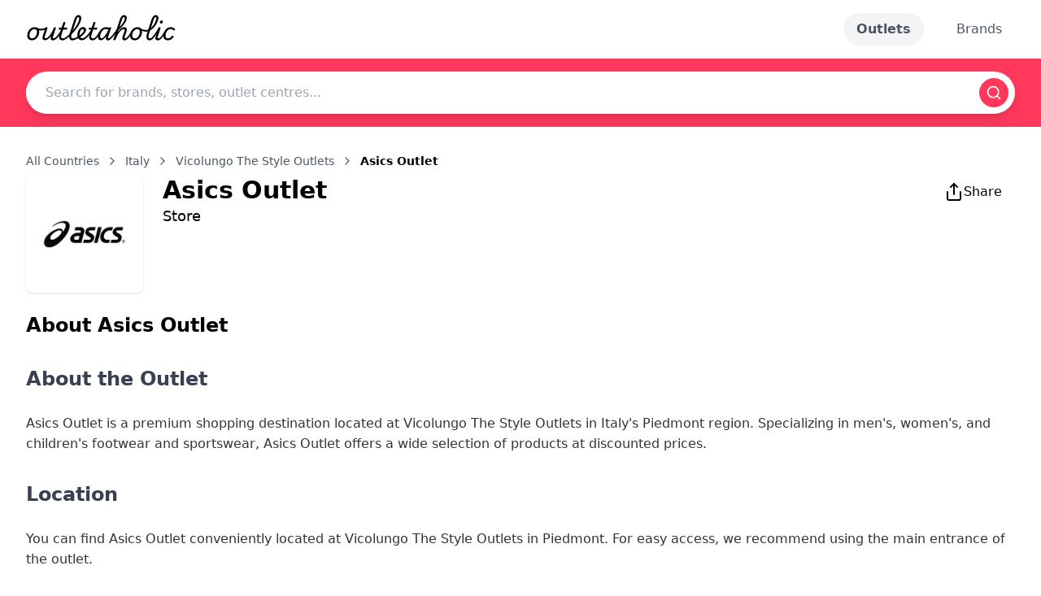

--- FILE ---
content_type: text/html; charset=utf-8
request_url: https://www.outletaholic.com/en-it/outlet/vicolungo-the-style-outlets/stores/asics-outlet
body_size: 8557
content:
<!DOCTYPE html><html lang="en"><head><meta charSet="utf-8"/><meta name="viewport" content="width=device-width, initial-scale=1"/><link rel="preload" as="image" href="https://images.outletaholic.com/brands/logo/300x300/ASICS_300x300.webp" fetchPriority="high"/><link rel="stylesheet" href="/_next/static/css/44b5be22fa5e9424.css" data-precedence="next"/><link rel="preload" as="script" fetchPriority="low" href="/_next/static/chunks/webpack-1caf76c66fcd2e11.js"/><script src="/_next/static/chunks/fd9d1056-bf54d5e91ee7f9e3.js" async=""></script><script src="/_next/static/chunks/2117-dca278e38dcf147a.js" async=""></script><script src="/_next/static/chunks/main-app-b86f76cec5cbd9f3.js" async=""></script><script src="/_next/static/chunks/2972-35abe277e4556ba0.js" async=""></script><script src="/_next/static/chunks/3474-a94c6a3a274cce28.js" async=""></script><script src="/_next/static/chunks/app/%5BlangCountry%5D/layout-71bf0785badd33d3.js" async=""></script><script src="/_next/static/chunks/5878-08dfee9d25f372a9.js" async=""></script><script src="/_next/static/chunks/1644-5585c3a326f20c4a.js" async=""></script><script src="/_next/static/chunks/6362-669781d061ce2c48.js" async=""></script><script src="/_next/static/chunks/app/%5BlangCountry%5D/outlet/%5BoutletName%5D/stores/%5BstoreName%5D/page-e0bfe11b10ab8fa7.js" async=""></script><script src="/_next/static/chunks/2954-f74dc8a9a83e6c28.js" async=""></script><script src="/_next/static/chunks/app/layout-c205b89338462f58.js" async=""></script><title>Asics Outlet at Vicolungo The Style Outlets - Piedmont Shopping Center | Outletaholic</title><meta name="description" content="Shop at Asics Outlet located in Vicolungo The Style Outlets, Piedmont. Discover exclusive deals and offers on Footwear, Sportswear at Outletaholic."/><meta property="og:title" content="Asics Outlet at Vicolungo The Style Outlets - Premium Shopping | Outletaholic"/><meta property="og:description" content="Shop at Asics Outlet located in Vicolungo The Style Outlets, Piedmont. Discover exclusive deals and offers on Footwear, Sportswear at Outletaholic."/><meta property="og:url" content="https://outletaholic.com"/><meta property="og:site_name" content="Outletaholic"/><meta property="og:image" content="https://images.outletaholic.com/system/stub.png"/><meta property="og:type" content="website"/><meta name="twitter:card" content="summary_large_image"/><meta name="twitter:title" content="Asics Outlet at Vicolungo The Style Outlets - Premium Shopping | Outletaholic"/><meta name="twitter:description" content="Shop at Asics Outlet located in Vicolungo The Style Outlets, Piedmont. Discover exclusive deals and offers on Footwear, Sportswear at Outletaholic."/><meta name="twitter:image" content="https://images.outletaholic.com/system/stub.png"/><link rel="icon" href="/favicon.ico" type="image/x-icon" sizes="192x192"/><meta name="next-size-adjust"/><script src="/_next/static/chunks/polyfills-42372ed130431b0a.js" noModule=""></script></head><body class="__variable_34fa67 antialiased bg-white flex flex-col min-h-screen font-sans"><style>#nprogress{pointer-events:none}#nprogress .bar{background:#FF385C;position:fixed;z-index:1600;top: 0;left:0;width:100%;height:3px}#nprogress .peg{display:block;position:absolute;right:0;width:100px;height:100%;box-shadow:0 0 10px #FF385C,0 0 5px #FF385C;opacity:1;-webkit-transform:rotate(3deg) translate(0px,-4px);-ms-transform:rotate(3deg) translate(0px,-4px);transform:rotate(3deg) translate(0px,-4px)}#nprogress .spinner{display:block;position:fixed;z-index:1600;top: 15px;right:15px}#nprogress .spinner-icon{width:18px;height:18px;box-sizing:border-box;border:2px solid transparent;border-top-color:#FF385C;border-left-color:#FF385C;border-radius:50%;-webkit-animation:nprogress-spinner 400ms linear infinite;animation:nprogress-spinner 400ms linear infinite}.nprogress-custom-parent{overflow:hidden;position:relative}.nprogress-custom-parent #nprogress .bar,.nprogress-custom-parent #nprogress .spinner{position:absolute}@-webkit-keyframes nprogress-spinner{0%{-webkit-transform:rotate(0deg)}100%{-webkit-transform:rotate(360deg)}}@keyframes nprogress-spinner{0%{transform:rotate(0deg)}100%{transform:rotate(360deg)}}</style><div class="flex flex-col min-h-screen"><div class="sticky top-0 z-50 bg-white"><header class="bg-white shadow-sm"><div class="max-w-7xl mx-auto px-4 sm:px-6 lg:px-8"><div class="flex justify-between items-center py-4"><div class="flex items-center"><a href="/en-it"><span class="text-black font-logo text-3xl">outletaholic</span></a></div><div class="flex items-center space-x-6"><a class="text-gray-600 px-4 py-2 rounded-full hover:bg-gray-100 transition-colors duration-200 font-bold bg-gray-100" href="/en-it/outlet">Outlets</a><a class="text-gray-600 px-4 py-2 rounded-full hover:bg-gray-100 transition-colors duration-200" href="/en-it/brands">Brands</a></div></div></div></header><div class="bg-[#FF385C] text-white py-4"><div class="max-w-7xl mx-auto px-4 sm:px-6 lg:px-8"><div class="relative"><div class="bg-white rounded-full shadow-lg flex items-center"><input type="text" placeholder="Search for brands, stores, outlet centres..." class="flex-grow px-6 py-3 rounded-l-full focus:outline-none text-black" value=""/><button type="button" class="bg-[#FF385C] text-white p-2 m-2 rounded-full"><svg xmlns="http://www.w3.org/2000/svg" width="24" height="24" viewBox="0 0 24 24" fill="none" stroke="currentColor" stroke-width="2" stroke-linecap="round" stroke-linejoin="round" class="lucide lucide-search h-5 w-5"><circle cx="11" cy="11" r="8"></circle><path d="m21 21-4.3-4.3"></path></svg></button></div></div></div></div></div><main class="flex-grow"><div class="min-h-[calc(100vh-64px-80px)]"><div class="font-sans flex flex-col min-h-screen w-full"><div class="max-w-7xl mx-auto px-4 sm:px-6 lg:px-8 py-8 w-full"><div class="text-sm text-gray-600 mb-2 flex items-center"><a class="hover:text-[#FF385C]" href="/en-it#countries">All Countries</a><svg xmlns="http://www.w3.org/2000/svg" width="24" height="24" viewBox="0 0 24 24" fill="none" stroke="currentColor" stroke-width="2" stroke-linecap="round" stroke-linejoin="round" class="lucide lucide-chevron-right h-4 w-4 mx-2"><path d="m9 18 6-6-6-6"></path></svg><a class="hover:text-[#FF385C]" href="/en-it/outlet">Italy</a><svg xmlns="http://www.w3.org/2000/svg" width="24" height="24" viewBox="0 0 24 24" fill="none" stroke="currentColor" stroke-width="2" stroke-linecap="round" stroke-linejoin="round" class="lucide lucide-chevron-right h-4 w-4 mx-2"><path d="m9 18 6-6-6-6"></path></svg><a class="hover:text-[#FF385C]" href="/en-it/outlet/vicolungo-the-style-outlets/stores">Vicolungo The Style Outlets</a><svg xmlns="http://www.w3.org/2000/svg" width="24" height="24" viewBox="0 0 24 24" fill="none" stroke="currentColor" stroke-width="2" stroke-linecap="round" stroke-linejoin="round" class="lucide lucide-chevron-right h-4 w-4 mx-2"><path d="m9 18 6-6-6-6"></path></svg><span class="font-semibold text-black">Asics Outlet</span></div><div class="flex items-start mb-6"><div class="w-[144px] h-[144px] mr-6 rounded-lg shadow flex items-center justify-center overflow-hidden bg-white p-2"><img alt="Asics Outlet" fetchPriority="high" width="144" height="144" decoding="async" data-nimg="1" style="color:transparent" src="https://images.outletaholic.com/brands/logo/300x300/ASICS_300x300.webp"/></div><div class="flex-grow space-y-2"><div class="flex justify-between items-start"><div><h1 class="text-3xl font-bold text-black">Asics Outlet</h1><p class="text-lg text-black">Store</p></div><div class="flex space-x-4"><div class="font-sans"><button type="button" class="flex items-center gap-2 px-4 py-2 bg-white text-black rounded-full hover:bg-gray-100 transition-colors duration-200"><svg xmlns="http://www.w3.org/2000/svg" width="24" height="24" viewBox="0 0 24 24" fill="none" stroke="currentColor" stroke-width="2" stroke-linecap="round" stroke-linejoin="round" class="lucide lucide-share"><path d="M4 12v8a2 2 0 0 0 2 2h12a2 2 0 0 0 2-2v-8"></path><polyline points="16 6 12 2 8 6"></polyline><line x1="12" x2="12" y1="2" y2="15"></line></svg><span>Share</span></button></div></div></div><div class="flex space-x-4 text-sm text-gray-600"></div></div></div><section id="info" class="mb-8"><h2 class="text-2xl font-semibold mb-4 text-black">About <!-- -->Asics Outlet</h2><div class="text-gray-700 mb-4 default-list-styles"><div>
    <h2>About the Outlet</h2>
    <p>Asics Outlet is a premium shopping destination located at Vicolungo The Style Outlets in Italy&#x27;s Piedmont region. Specializing in men&#x27;s, women&#x27;s, and children&#x27;s footwear and sportswear, Asics Outlet offers a wide selection of products at discounted prices.</p>
    
    <h2>Location</h2>
    <p>You can find Asics Outlet conveniently located at Vicolungo The Style Outlets in Piedmont. For easy access, we recommend using the main entrance of the outlet.</p>
    
    <h2>Contacts and Services</h2>
    <p>For inquiries, contact us at [Phone Number] or visit our official website: <a href="http://vicolungo.thestyleoutlets.it/en/brands/asics">Asics Outlet Website</a>.</p>
    <p>We offer in-outlet shopping and curbside pickup (availability: [Curbside Pickup Availability]).</p>
    
    <h2>Stores and Dining</h2>
    <p>Asics Outlet features a variety of stores offering men&#x27;s, women&#x27;s, and children&#x27;s footwear and sportswear. Brands like Asics are available for shoppers to explore. Enjoy dining options on-site as well.</p>
    
    <h2>Events and Offers</h2>
    <p>Keep an eye out for ongoing events, sales, and exclusive promotions at Asics Outlet. Follow our outlet page for the latest updates.</p>
    
    <h2>Brand Features</h2>
    <p>At Asics Outlet, customers can expect a wide range of products suited for an active lifestyle. Whether for running, training, or everyday wear, Asics offers quality items for all ages.</p>
    
    <p>Visit Asics Outlet today to discover the latest collections and exclusive offers!</p>
</div></div></section><section class="mb-8"><div class="grid grid-cols-1 md:grid-cols-2 gap-4"><div class="bg-white p-4 rounded-lg shadow"><h3 class="text-black font-semibold mb-2">Contact Information</h3><p class="flex items-center text-gray-700 mb-2"><svg xmlns="http://www.w3.org/2000/svg" width="24" height="24" viewBox="0 0 24 24" fill="none" stroke="currentColor" stroke-width="2" stroke-linecap="round" stroke-linejoin="round" class="lucide lucide-globe mr-2 h-5 w-5 text-[#FF385C]"><circle cx="12" cy="12" r="10"></circle><path d="M12 2a14.5 14.5 0 0 0 0 20 14.5 14.5 0 0 0 0-20"></path><path d="M2 12h20"></path></svg><a rel="nofollow" target="_blank" href="http://vicolungo.thestyleoutlets.it/en/brands/asics" class="hover:text-[#FF385C]">http://vicolungo.thestyleoutlets.it</a></p><p class="flex items-center text-gray-700 mb-2"><svg xmlns="http://www.w3.org/2000/svg" width="24" height="24" viewBox="0 0 24 24" fill="none" stroke="currentColor" stroke-width="2" stroke-linecap="round" stroke-linejoin="round" class="lucide lucide-phone mr-2 h-5 w-5 text-[#FF385C]"><path d="M22 16.92v3a2 2 0 0 1-2.18 2 19.79 19.79 0 0 1-8.63-3.07 19.5 19.5 0 0 1-6-6 19.79 19.79 0 0 1-3.07-8.67A2 2 0 0 1 4.11 2h3a2 2 0 0 1 2 1.72 12.84 12.84 0 0 0 .7 2.81 2 2 0 0 1-.45 2.11L8.09 9.91a16 16 0 0 0 6 6l1.27-1.27a2 2 0 0 1 2.11-.45 12.84 12.84 0 0 0 2.81.7A2 2 0 0 1 22 16.92z"></path></svg><a class="hover:text-[#FF385C]" href="tel:+39 0321 835032">+39 0321 835032</a></p></div><div class="bg-white p-4 rounded-lg shadow"><h3 class="text-black font-semibold mb-2">Outlet Centre Hours</h3><p class="text-gray-700 mb-2">Mon–Sun<!-- -->: <!-- -->10:00–20:00</p><p class="text-gray-700 mb-2">Easter Monday<!-- -->: <!-- -->10:00–20:00</p><p class="text-gray-700 mb-2">15 August<!-- -->: <!-- -->10:00–20:00</p><p class="text-gray-700 mb-2">24 December<!-- -->: <!-- -->10:00–18:00</p><p class="text-gray-700 mb-2">26 December<!-- -->: <!-- -->10:00–20:00</p><p class="text-gray-700 mb-2">31 December<!-- -->: <!-- -->10:00–18:00</p><p class="text-gray-700 mb-2">5, 6, 12, 13 July<!-- -->: <!-- -->9:00–21:00</p><p class="text-gray-700 mb-2">1 January<!-- -->: <!-- -->closed</p><p class="text-gray-700 mb-2">Easter<!-- -->: <!-- -->closed</p><p class="text-gray-700 mb-2">25 December<!-- -->: <!-- -->closed</p></div></div></section><section id="categories-types" class="mb-8"><div class="flex gap-4"><div class="w-1/4"><h3 class="text-xl font-semibold mb-2 text-black">Categories</h3><div class="flex flex-col gap-2"><a class="bg-gray-200 px-3 py-1 rounded-full text-sm hover:bg-gray-300  text-black text-left" href="/en-it/outlet/vicolungo-the-style-outlets/stores?category=men">Men</a><a class="bg-gray-200 px-3 py-1 rounded-full text-sm hover:bg-gray-300  text-black text-left" href="/en-it/outlet/vicolungo-the-style-outlets/stores?category=women">Women</a><a class="bg-gray-200 px-3 py-1 rounded-full text-sm hover:bg-gray-300  text-black text-left" href="/en-it/outlet/vicolungo-the-style-outlets/stores?category=children">Children</a></div></div><div class="w-3/4"><h3 class="text-xl font-semibold mb-2 text-black">Types</h3><div class="flex flex-wrap gap-2"><a class="bg-gray-200 px-3 py-1 rounded-full text-sm hover:bg-gray-300 text-black" href="/en-it/outlet/vicolungo-the-style-outlets/stores?type=footwear">Footwear</a><a class="bg-gray-200 px-3 py-1 rounded-full text-sm hover:bg-gray-300 text-black" href="/en-it/outlet/vicolungo-the-style-outlets/stores?type=sportswear">Sportswear</a></div></div></div></section><section id="brands" class="mb-8"><h2 class="text-2xl font-semibold mb-4 text-black">Featured Brands</h2><div class="grid grid-cols-5 md:grid-cols-6 lg:grid-cols-10 gap-2"><a class="bg-white p-1 rounded-lg shadow hover:shadow-md transition-shadow duration-200" href="/en-it/brands/asics"><img alt="Asics" fetchPriority="high" width="300" height="300" decoding="async" data-nimg="1" style="color:transparent" src="https://images.outletaholic.com/brands/logo/300x300/ASICS_300x300.webp"/></a></div></section></div></div></div></main><footer class="bg-gray-100 mt-auto min-h-[150px]"><div class="max-w-7xl mx-auto px-4 sm:px-6 lg:px-8 py-8"><div class="grid grid-cols-1 md:grid-cols-3 gap-8"><div><h3 class="text-lg font-semibold mb-4 text-gray-900">Quick Links</h3><ul class="space-y-2"><li><a class="text-gray-600 hover:text-[#FF385C]" href="/en-it/about">About Us</a></li><li><a class="text-gray-600 hover:text-[#FF385C]" href="/en-it/privacy-policy">Privacy Policy</a></li><li><a class="text-gray-600 hover:text-[#FF385C]" href="/en-it/terms-of-service">Terms of Service</a></li></ul></div><div><h3 class="text-lg font-semibold mb-4 text-gray-900">Customer Service</h3><ul class="space-y-2"><li><a class="text-gray-600 hover:text-[#FF385C]" href="/en-it/faq">FAQ</a></li></ul></div></div><div class="mt-8 pt-8 border-t border-gray-200 flex justify-between items-center"><p class="text-gray-500">© 2024 Outletaholic. All rights reserved.</p></div></div></footer></div><div class="Toastify"></div><script src="/_next/static/chunks/webpack-1caf76c66fcd2e11.js" async=""></script><script>(self.__next_f=self.__next_f||[]).push([0]);self.__next_f.push([2,null])</script><script>self.__next_f.push([1,"1:HL[\"/_next/static/media/ab8d5adee94cb646-s.p.ttf\",\"font\",{\"crossOrigin\":\"\",\"type\":\"font/ttf\"}]\n2:HL[\"/_next/static/css/44b5be22fa5e9424.css\",\"style\"]\n"])</script><script>self.__next_f.push([1,"3:I[2846,[],\"\"]\n6:I[4707,[],\"\"]\na:I[6423,[],\"\"]\nb:I[4716,[\"2972\",\"static/chunks/2972-35abe277e4556ba0.js\",\"3474\",\"static/chunks/3474-a94c6a3a274cce28.js\",\"4229\",\"static/chunks/app/%5BlangCountry%5D/layout-71bf0785badd33d3.js\"],\"default\"]\nc:I[4825,[\"2972\",\"static/chunks/2972-35abe277e4556ba0.js\",\"3474\",\"static/chunks/3474-a94c6a3a274cce28.js\",\"4229\",\"static/chunks/app/%5BlangCountry%5D/layout-71bf0785badd33d3.js\"],\"default\"]\nd:I[2972,[\"2972\",\"static/chunks/2972-35abe277e4556ba0.js\",\"5878\",\"static/chunks/5878-08dfee9d25f372a9.js\",\"1644\",\"static/chunks/1644-5585c3a326f20c4a.js\",\"6362\",\"static/chunks/6362-669781d061ce2c48.js\",\"5524\",\"static/chunks/app/%5BlangCountry%5D/outlet/%5BoutletName%5D/stores/%5BstoreName%5D/page-e0bfe11b10ab8fa7.js\"],\"\"]\ne:I[6539,[\"1644\",\"static/chunks/1644-5585c3a326f20c4a.js\",\"2954\",\"static/chunks/2954-f74dc8a9a83e6c28.js\",\"3185\",\"static/chunks/app/layout-c205b89338462f58.js\"],\"\"]\n10:I[1813,[\"1644\",\"static/chunks/1644-5585c3a326f20c4a.js\",\"2954\",\"static/chunks/2954-f74dc8a9a83e6c28.js\",\"3185\",\"static/chunks/app/layout-c205b89338462f58.js\"],\"default\"]\n11:I[7409,[\"1644\",\"static/chunks/1644-5585c3a326f20c4a.js\",\"2954\",\"static/chunks/2954-f74dc8a9a83e6c28.js\",\"3185\",\"static/chunks/app/layout-c205b89338462f58.js\"],\"ToastContainer\"]\n12:I[7409,[\"1644\",\"static/chunks/1644-5585c3a326f20c4a.js\",\"2954\",\"static/chunks/2954-f74dc8a9a83e6c28.js\",\"3185\",\"static/chunks/app/layout-c205b89338462f58.js\"],\"Bounce\"]\n14:I[1060,[],\"\"]\n7:[\"langCountry\",\"en-it\",\"d\"]\n8:[\"outletName\",\"vicolungo-the-style-outlets\",\"d\"]\n9:[\"storeName\",\"asics-outlet\",\"d\"]\n15:[]\n"])</script><script>self.__next_f.push([1,"0:[\"$\",\"$L3\",null,{\"buildId\":\"Q_mwcrHdXNTuZWvBt2JpU\",\"assetPrefix\":\"\",\"urlParts\":[\"\",\"en-it\",\"outlet\",\"vicolungo-the-style-outlets\",\"stores\",\"asics-outlet\"],\"initialTree\":[\"\",{\"children\":[[\"langCountry\",\"en-it\",\"d\"],{\"children\":[\"outlet\",{\"children\":[[\"outletName\",\"vicolungo-the-style-outlets\",\"d\"],{\"children\":[\"stores\",{\"children\":[[\"storeName\",\"asics-outlet\",\"d\"],{\"children\":[\"__PAGE__\",{}]}]}]}]}]}]},\"$undefined\",\"$undefined\",true],\"initialSeedData\":[\"\",{\"children\":[[\"langCountry\",\"en-it\",\"d\"],{\"children\":[\"outlet\",{\"children\":[[\"outletName\",\"vicolungo-the-style-outlets\",\"d\"],{\"children\":[\"stores\",{\"children\":[[\"storeName\",\"asics-outlet\",\"d\"],{\"children\":[\"__PAGE__\",{},[[\"$L4\",\"$L5\",null],null],null]},[[null,[\"$\",\"$L6\",null,{\"parallelRouterKey\":\"children\",\"segmentPath\":[\"children\",\"$7\",\"children\",\"outlet\",\"children\",\"$8\",\"children\",\"stores\",\"children\",\"$9\",\"children\"],\"error\":\"$undefined\",\"errorStyles\":\"$undefined\",\"errorScripts\":\"$undefined\",\"template\":[\"$\",\"$La\",null,{}],\"templateStyles\":\"$undefined\",\"templateScripts\":\"$undefined\",\"notFound\":\"$undefined\",\"notFoundStyles\":\"$undefined\"}]],null],null]},[[null,[\"$\",\"$L6\",null,{\"parallelRouterKey\":\"children\",\"segmentPath\":[\"children\",\"$7\",\"children\",\"outlet\",\"children\",\"$8\",\"children\",\"stores\",\"children\"],\"error\":\"$undefined\",\"errorStyles\":\"$undefined\",\"errorScripts\":\"$undefined\",\"template\":[\"$\",\"$La\",null,{}],\"templateStyles\":\"$undefined\",\"templateScripts\":\"$undefined\",\"notFound\":\"$undefined\",\"notFoundStyles\":\"$undefined\"}]],null],null]},[[null,[\"$\",\"$L6\",null,{\"parallelRouterKey\":\"children\",\"segmentPath\":[\"children\",\"$7\",\"children\",\"outlet\",\"children\",\"$8\",\"children\"],\"error\":\"$undefined\",\"errorStyles\":\"$undefined\",\"errorScripts\":\"$undefined\",\"template\":[\"$\",\"$La\",null,{}],\"templateStyles\":\"$undefined\",\"templateScripts\":\"$undefined\",\"notFound\":\"$undefined\",\"notFoundStyles\":\"$undefined\"}]],null],null]},[[null,[\"$\",\"$L6\",null,{\"parallelRouterKey\":\"children\",\"segmentPath\":[\"children\",\"$7\",\"children\",\"outlet\",\"children\"],\"error\":\"$undefined\",\"errorStyles\":\"$undefined\",\"errorScripts\":\"$undefined\",\"template\":[\"$\",\"$La\",null,{}],\"templateStyles\":\"$undefined\",\"templateScripts\":\"$undefined\",\"notFound\":\"$undefined\",\"notFoundStyles\":\"$undefined\"}]],null],null]},[[null,[\"$\",\"div\",null,{\"className\":\"flex flex-col min-h-screen\",\"children\":[[\"$\",\"div\",null,{\"className\":\"sticky top-0 z-50 bg-white\",\"children\":[[\"$\",\"$Lb\",null,{\"langCountry\":\"en-it\"}],[\"$\",\"$Lc\",null,{}]]}],[\"$\",\"main\",null,{\"className\":\"flex-grow\",\"children\":[\"$\",\"div\",null,{\"className\":\"min-h-[calc(100vh-64px-80px)]\",\"children\":[\"$\",\"$L6\",null,{\"parallelRouterKey\":\"children\",\"segmentPath\":[\"children\",\"$7\",\"children\"],\"error\":\"$undefined\",\"errorStyles\":\"$undefined\",\"errorScripts\":\"$undefined\",\"template\":[\"$\",\"$La\",null,{}],\"templateStyles\":\"$undefined\",\"templateScripts\":\"$undefined\",\"notFound\":\"$undefined\",\"notFoundStyles\":\"$undefined\"}]}]}],[\"$\",\"footer\",null,{\"className\":\"bg-gray-100 mt-auto min-h-[150px]\",\"children\":[\"$\",\"div\",null,{\"className\":\"max-w-7xl mx-auto px-4 sm:px-6 lg:px-8 py-8\",\"children\":[[\"$\",\"div\",null,{\"className\":\"grid grid-cols-1 md:grid-cols-3 gap-8\",\"children\":[[\"$\",\"div\",null,{\"children\":[[\"$\",\"h3\",null,{\"className\":\"text-lg font-semibold mb-4 text-gray-900\",\"children\":\"Quick Links\"}],[\"$\",\"ul\",null,{\"className\":\"space-y-2\",\"children\":[[\"$\",\"li\",null,{\"children\":[\"$\",\"$Ld\",null,{\"href\":\"/en-it/about\",\"className\":\"text-gray-600 hover:text-[#FF385C]\",\"children\":\"About Us\"}]}],[\"$\",\"li\",null,{\"children\":[\"$\",\"$Ld\",null,{\"href\":\"/en-it/privacy-policy\",\"className\":\"text-gray-600 hover:text-[#FF385C]\",\"children\":\"Privacy Policy\"}]}],[\"$\",\"li\",null,{\"children\":[\"$\",\"$Ld\",null,{\"href\":\"/en-it/terms-of-service\",\"className\":\"text-gray-600 hover:text-[#FF385C]\",\"children\":\"Terms of Service\"}]}]]}]]}],[\"$\",\"div\",null,{\"children\":[[\"$\",\"h3\",null,{\"className\":\"text-lg font-semibold mb-4 text-gray-900\",\"children\":\"Customer Service\"}],[\"$\",\"ul\",null,{\"className\":\"space-y-2\",\"children\":[\"$\",\"li\",null,{\"children\":[\"$\",\"$Ld\",null,{\"href\":\"/en-it/faq\",\"className\":\"text-gray-600 hover:text-[#FF385C]\",\"children\":\"FAQ\"}]}]}]]}]]}],[\"$\",\"div\",null,{\"className\":\"mt-8 pt-8 border-t border-gray-200 flex justify-between items-center\",\"children\":[\"$\",\"p\",null,{\"className\":\"text-gray-500\",\"children\":\"© 2024 Outletaholic. All rights reserved.\"}]}]]}]}]]}]],null],null]},[[[[\"$\",\"link\",\"0\",{\"rel\":\"stylesheet\",\"href\":\"/_next/static/css/44b5be22fa5e9424.css\",\"precedence\":\"next\",\"crossOrigin\":\"$undefined\"}]],[\"$\",\"html\",null,{\"lang\":\"en\",\"children\":[\"$\",\"body\",null,{\"className\":\"__variable_34fa67 antialiased bg-white flex flex-col min-h-screen font-sans\",\"children\":[[\"$\",\"$Le\",null,{\"showSpinner\":false,\"color\":\"#FF385C\",\"template\":\"\u003cdiv class=\\\"bar\\\" role=\\\"bar\\\"\u003e\u003cdiv class=\\\"peg\\\"\u003e\u003c/div\u003e\u003c/div\u003e\u003cdiv class=\\\"spinner\\\" role=\\\"spinner\\\"\u003e\u003cdiv class=\\\"spinner-icon\\\"\u003e\u003c/div\u003e\u003c/div\u003e\"}],[\"$\",\"$L6\",null,{\"parallelRouterKey\":\"children\",\"segmentPath\":[\"children\"],\"error\":\"$undefined\",\"errorStyles\":\"$undefined\",\"errorScripts\":\"$undefined\",\"template\":[\"$\",\"$La\",null,{}],\"templateStyles\":\"$undefined\",\"templateScripts\":\"$undefined\",\"notFound\":\"$Lf\",\"notFoundStyles\":[]}],[\"$\",\"$L10\",null,{\"gtmId\":\"GTM-NJF2X77F\"}],[\"$\",\"$L11\",null,{\"position\":\"top-center\",\"autoClose\":2000,\"hideProgressBar\":true,\"newestOnTop\":false,\"closeOnClick\":true,\"rtl\":false,\"pauseOnFocusLoss\":true,\"draggable\":true,\"pauseOnHover\":true,\"theme\":\"colored\",\"transition\":\"$12\",\"toastStyle\":{\"backgroundColor\":\"#FF385C\"}}]]}]}]],null],null],\"couldBeIntercepted\":false,\"initialHead\":[null,\"$L13\"],\"globalErrorComponent\":\"$14\",\"missingSlots\":\"$W15\"}]\n"])</script><script>self.__next_f.push([1,"16:I[5878,[\"2972\",\"static/chunks/2972-35abe277e4556ba0.js\",\"5878\",\"static/chunks/5878-08dfee9d25f372a9.js\",\"1644\",\"static/chunks/1644-5585c3a326f20c4a.js\",\"6362\",\"static/chunks/6362-669781d061ce2c48.js\",\"5524\",\"static/chunks/app/%5BlangCountry%5D/outlet/%5BoutletName%5D/stores/%5BstoreName%5D/page-e0bfe11b10ab8fa7.js\"],\"Image\"]\n"])</script><script>self.__next_f.push([1,"f:[[\"$\",\"div\",null,{\"className\":\"sticky top-0 z-50 bg-white\",\"children\":[[\"$\",\"$Lb\",null,{}],[\"$\",\"$Lc\",null,{}]]}],[\"$\",\"main\",null,{\"className\":\"flex-grow\",\"children\":[[\"$\",\"div\",null,{\"className\":\"bg-gray-900 text-white py-12\",\"children\":[\"$\",\"div\",null,{\"className\":\"max-w-7xl mx-auto px-4 sm:px-6 lg:px-8\",\"children\":[\"$\",\"div\",null,{\"className\":\"text-center\",\"children\":[[\"$\",\"h2\",null,{\"className\":\"text-3xl font-bold mb-6\",\"children\":\"Nothing found here. Still wanna go outlet shopping?\"}],[\"$\",\"div\",null,{\"className\":\"flex justify-center\",\"children\":[\"$\",\"$L16\",null,{\"priority\":true,\"src\":\"https://images.outletaholic.com/system/not_found.png\",\"alt\":\"Person looking through binoculars\",\"width\":200,\"height\":200,\"className\":\"mb-2\"}]}]]}]}]}],[\"$\",\"div\",null,{\"id\":\"countries\",\"className\":\"bg-white py-12\",\"children\":[\"$\",\"div\",null,{\"className\":\"max-w-7xl mx-auto px-4 sm:px-6 lg:px-8\",\"children\":[[\"$\",\"h2\",null,{\"className\":\"text-3xl font-bold mb-6 text-black\",\"children\":\"Browse All Countries\"}],[\"$\",\"div\",null,{\"className\":\"grid grid-cols-2 sm:grid-cols-3 md:grid-cols-4 lg:grid-cols-6 gap-4\",\"children\":[[\"$\",\"$Ld\",\"0\",{\"href\":\"/en-au\",\"className\":\"block\",\"children\":[\"$\",\"div\",null,{\"className\":\"bg-white rounded-lg shadow-md overflow-hidden hover:shadow-lg transition-shadow duration-300\",\"children\":[\"$\",\"div\",null,{\"className\":\"p-2 flex items-center\",\"children\":[[\"$\",\"$L16\",null,{\"priority\":true,\"width\":160,\"height\":40,\"src\":\"https://flags.fmcdn.net/data/flags/normal/au.png\",\"alt\":\"au flag\",\"className\":\"w-8 h-6 mr-2 flex-shrink-0\"}],[\"$\",\"h3\",null,{\"className\":\"text-sm font-semibold truncate text-black\",\"children\":\"Australia\"}]]}]}]}],[\"$\",\"$Ld\",\"1\",{\"href\":\"/en-at\",\"className\":\"block\",\"children\":[\"$\",\"div\",null,{\"className\":\"bg-white rounded-lg shadow-md overflow-hidden hover:shadow-lg transition-shadow duration-300\",\"children\":[\"$\",\"div\",null,{\"className\":\"p-2 flex items-center\",\"children\":[[\"$\",\"$L16\",null,{\"priority\":true,\"width\":160,\"height\":40,\"src\":\"https://flags.fmcdn.net/data/flags/normal/at.png\",\"alt\":\"at flag\",\"className\":\"w-8 h-6 mr-2 flex-shrink-0\"}],[\"$\",\"h3\",null,{\"className\":\"text-sm font-semibold truncate text-black\",\"children\":\"Austria\"}]]}]}]}],[\"$\",\"$Ld\",\"2\",{\"href\":\"/en-be\",\"className\":\"block\",\"children\":[\"$\",\"div\",null,{\"className\":\"bg-white rounded-lg shadow-md overflow-hidden hover:shadow-lg transition-shadow duration-300\",\"children\":[\"$\",\"div\",null,{\"className\":\"p-2 flex items-center\",\"children\":[[\"$\",\"$L16\",null,{\"priority\":true,\"width\":160,\"height\":40,\"src\":\"https://flags.fmcdn.net/data/flags/normal/be.png\",\"alt\":\"be flag\",\"className\":\"w-8 h-6 mr-2 flex-shrink-0\"}],[\"$\",\"h3\",null,{\"className\":\"text-sm font-semibold truncate text-black\",\"children\":\"Belgium\"}]]}]}]}],[\"$\",\"$Ld\",\"3\",{\"href\":\"/en-ca\",\"className\":\"block\",\"children\":[\"$\",\"div\",null,{\"className\":\"bg-white rounded-lg shadow-md overflow-hidden hover:shadow-lg transition-shadow duration-300\",\"children\":[\"$\",\"div\",null,{\"className\":\"p-2 flex items-center\",\"children\":[[\"$\",\"$L16\",null,{\"priority\":true,\"width\":160,\"height\":40,\"src\":\"https://flags.fmcdn.net/data/flags/normal/ca.png\",\"alt\":\"ca flag\",\"className\":\"w-8 h-6 mr-2 flex-shrink-0\"}],[\"$\",\"h3\",null,{\"className\":\"text-sm font-semibold truncate text-black\",\"children\":\"Canada\"}]]}]}]}],[\"$\",\"$Ld\",\"4\",{\"href\":\"/en-cn\",\"className\":\"block\",\"children\":[\"$\",\"div\",null,{\"className\":\"bg-white rounded-lg shadow-md overflow-hidden hover:shadow-lg transition-shadow duration-300\",\"children\":[\"$\",\"div\",null,{\"className\":\"p-2 flex items-center\",\"children\":[[\"$\",\"$L16\",null,{\"priority\":true,\"width\":160,\"height\":40,\"src\":\"https://flags.fmcdn.net/data/flags/normal/cn.png\",\"alt\":\"cn flag\",\"className\":\"w-8 h-6 mr-2 flex-shrink-0\"}],[\"$\",\"h3\",null,{\"className\":\"text-sm font-semibold truncate text-black\",\"children\":\"China\"}]]}]}]}],[\"$\",\"$Ld\",\"5\",{\"href\":\"/en-hr\",\"className\":\"block\",\"children\":[\"$\",\"div\",null,{\"className\":\"bg-white rounded-lg shadow-md overflow-hidden hover:shadow-lg transition-shadow duration-300\",\"children\":[\"$\",\"div\",null,{\"className\":\"p-2 flex items-center\",\"children\":[[\"$\",\"$L16\",null,{\"priority\":true,\"width\":160,\"height\":40,\"src\":\"https://flags.fmcdn.net/data/flags/normal/hr.png\",\"alt\":\"hr flag\",\"className\":\"w-8 h-6 mr-2 flex-shrink-0\"}],[\"$\",\"h3\",null,{\"className\":\"text-sm font-semibold truncate text-black\",\"children\":\"Croatia\"}]]}]}]}],[\"$\",\"$Ld\",\"6\",{\"href\":\"/en-cz\",\"className\":\"block\",\"children\":[\"$\",\"div\",null,{\"className\":\"bg-white rounded-lg shadow-md overflow-hidden hover:shadow-lg transition-shadow duration-300\",\"children\":[\"$\",\"div\",null,{\"className\":\"p-2 flex items-center\",\"children\":[[\"$\",\"$L16\",null,{\"priority\":true,\"width\":160,\"height\":40,\"src\":\"https://flags.fmcdn.net/data/flags/normal/cz.png\",\"alt\":\"cz flag\",\"className\":\"w-8 h-6 mr-2 flex-shrink-0\"}],[\"$\",\"h3\",null,{\"className\":\"text-sm font-semibold truncate text-black\",\"children\":\"Czech Republic\"}]]}]}]}],[\"$\",\"$Ld\",\"7\",{\"href\":\"/en-dk\",\"className\":\"block\",\"children\":[\"$\",\"div\",null,{\"className\":\"bg-white rounded-lg shadow-md overflow-hidden hover:shadow-lg transition-shadow duration-300\",\"children\":[\"$\",\"div\",null,{\"className\":\"p-2 flex items-center\",\"children\":[[\"$\",\"$L16\",null,{\"priority\":true,\"width\":160,\"height\":40,\"src\":\"https://flags.fmcdn.net/data/flags/normal/dk.png\",\"alt\":\"dk flag\",\"className\":\"w-8 h-6 mr-2 flex-shrink-0\"}],[\"$\",\"h3\",null,{\"className\":\"text-sm font-semibold truncate text-black\",\"children\":\"Denmark\"}]]}]}]}],[\"$\",\"$Ld\",\"8\",{\"href\":\"/en-fi\",\"className\":\"block\",\"children\":[\"$\",\"div\",null,{\"className\":\"bg-white rounded-lg shadow-md overflow-hidden hover:shadow-lg transition-shadow duration-300\",\"children\":[\"$\",\"div\",null,{\"className\":\"p-2 flex items-center\",\"children\":[[\"$\",\"$L16\",null,{\"priority\":true,\"width\":160,\"height\":40,\"src\":\"https://flags.fmcdn.net/data/flags/normal/fi.png\",\"alt\":\"fi flag\",\"className\":\"w-8 h-6 mr-2 flex-shrink-0\"}],[\"$\",\"h3\",null,{\"className\":\"text-sm font-semibold truncate text-black\",\"children\":\"Finland\"}]]}]}]}],[\"$\",\"$Ld\",\"9\",{\"href\":\"/en-fr\",\"className\":\"block\",\"children\":[\"$\",\"div\",null,{\"className\":\"bg-white rounded-lg shadow-md overflow-hidden hover:shadow-lg transition-shadow duration-300\",\"children\":[\"$\",\"div\",null,{\"className\":\"p-2 flex items-center\",\"children\":[[\"$\",\"$L16\",null,{\"priority\":true,\"width\":160,\"height\":40,\"src\":\"https://flags.fmcdn.net/data/flags/normal/fr.png\",\"alt\":\"fr flag\",\"className\":\"w-8 h-6 mr-2 flex-shrink-0\"}],[\"$\",\"h3\",null,{\"className\":\"text-sm font-semibold truncate text-black\",\"children\":\"France\"}]]}]}]}],[\"$\",\"$Ld\",\"10\",{\"href\":\"/en-de\",\"className\":\"block\",\"children\":[\"$\",\"div\",null,{\"className\":\"bg-white rounded-lg shadow-md overflow-hidden hover:shadow-lg transition-shadow duration-300\",\"children\":[\"$\",\"div\",null,{\"className\":\"p-2 flex items-center\",\"children\":[[\"$\",\"$L16\",null,{\"priority\":true,\"width\":160,\"height\":40,\"src\":\"https://flags.fmcdn.net/data/flags/normal/de.png\",\"alt\":\"de flag\",\"className\":\"w-8 h-6 mr-2 flex-shrink-0\"}],[\"$\",\"h3\",null,{\"className\":\"text-sm font-semibold truncate text-black\",\"children\":\"Germany\"}]]}]}]}],[\"$\",\"$Ld\",\"11\",{\"href\":\"/en-gr\",\"className\":\"block\",\"children\":[\"$\",\"div\",null,{\"className\":\"bg-white rounded-lg shadow-md overflow-hidden hover:shadow-lg transition-shadow duration-300\",\"children\":[\"$\",\"div\",null,{\"className\":\"p-2 flex items-center\",\"children\":[[\"$\",\"$L16\",null,{\"priority\":true,\"width\":160,\"height\":40,\"src\":\"https://flags.fmcdn.net/data/flags/normal/gr.png\",\"alt\":\"gr flag\",\"className\":\"w-8 h-6 mr-2 flex-shrink-0\"}],[\"$\",\"h3\",null,{\"className\":\"text-sm font-semibold truncate text-black\",\"children\":\"Greece\"}]]}]}]}],[\"$\",\"$Ld\",\"12\",{\"href\":\"/en-hu\",\"className\":\"block\",\"children\":[\"$\",\"div\",null,{\"className\":\"bg-white rounded-lg shadow-md overflow-hidden hover:shadow-lg transition-shadow duration-300\",\"children\":[\"$\",\"div\",null,{\"className\":\"p-2 flex items-center\",\"children\":[[\"$\",\"$L16\",null,{\"priority\":true,\"width\":160,\"height\":40,\"src\":\"https://flags.fmcdn.net/data/flags/normal/hu.png\",\"alt\":\"hu flag\",\"className\":\"w-8 h-6 mr-2 flex-shrink-0\"}],[\"$\",\"h3\",null,{\"className\":\"text-sm font-semibold truncate text-black\",\"children\":\"Hungary\"}]]}]}]}],[\"$\",\"$Ld\",\"13\",{\"href\":\"/en-ie\",\"className\":\"block\",\"children\":[\"$\",\"div\",null,{\"className\":\"bg-white rounded-lg shadow-md overflow-hidden hover:shadow-lg transition-shadow duration-300\",\"children\":[\"$\",\"div\",null,{\"className\":\"p-2 flex items-center\",\"children\":[[\"$\",\"$L16\",null,{\"priority\":true,\"width\":160,\"height\":40,\"src\":\"https://flags.fmcdn.net/data/flags/normal/ie.png\",\"alt\":\"ie flag\",\"className\":\"w-8 h-6 mr-2 flex-shrink-0\"}],[\"$\",\"h3\",null,{\"className\":\"text-sm font-semibold truncate text-black\",\"children\":\"Ireland\"}]]}]}]}],[\"$\",\"$Ld\",\"14\",{\"href\":\"/en-it\",\"className\":\"block\",\"children\":[\"$\",\"div\",null,{\"className\":\"bg-white rounded-lg shadow-md overflow-hidden hover:shadow-lg transition-shadow duration-300\",\"children\":[\"$\",\"div\",null,{\"className\":\"p-2 flex items-center\",\"children\":[[\"$\",\"$L16\",null,{\"priority\":true,\"width\":160,\"height\":40,\"src\":\"https://flags.fmcdn.net/data/flags/normal/it.png\",\"alt\":\"it flag\",\"className\":\"w-8 h-6 mr-2 flex-shrink-0\"}],[\"$\",\"h3\",null,{\"className\":\"text-sm font-semibold truncate text-black\",\"children\":\"Italy\"}]]}]}]}],[\"$\",\"$Ld\",\"15\",{\"href\":\"/en-jp\",\"className\":\"block\",\"children\":[\"$\",\"div\",null,{\"className\":\"bg-white rounded-lg shadow-md overflow-hidden hover:shadow-lg transition-shadow duration-300\",\"children\":[\"$\",\"div\",null,{\"className\":\"p-2 flex items-center\",\"children\":[[\"$\",\"$L16\",null,{\"priority\":true,\"width\":160,\"height\":40,\"src\":\"https://flags.fmcdn.net/data/flags/normal/jp.png\",\"alt\":\"jp flag\",\"className\":\"w-8 h-6 mr-2 flex-shrink-0\"}],[\"$\",\"h3\",null,{\"className\":\"text-sm font-semibold truncate text-black\",\"children\":\"Japan\"}]]}]}]}],[\"$\",\"$Ld\",\"16\",{\"href\":\"/en-my\",\"className\":\"block\",\"children\":[\"$\",\"div\",null,{\"className\":\"bg-white rounded-lg shadow-md overflow-hidden hover:shadow-lg transition-shadow duration-300\",\"children\":[\"$\",\"div\",null,{\"className\":\"p-2 flex items-center\",\"children\":[[\"$\",\"$L16\",null,{\"priority\":true,\"width\":160,\"height\":40,\"src\":\"https://flags.fmcdn.net/data/flags/normal/my.png\",\"alt\":\"my flag\",\"className\":\"w-8 h-6 mr-2 flex-shrink-0\"}],[\"$\",\"h3\",null,{\"className\":\"text-sm font-semibold truncate text-black\",\"children\":\"Malaysia\"}]]}]}]}],[\"$\",\"$Ld\",\"17\",{\"href\":\"/en-mx\",\"className\":\"block\",\"children\":[\"$\",\"div\",null,{\"className\":\"bg-white rounded-lg shadow-md overflow-hidden hover:shadow-lg transition-shadow duration-300\",\"children\":[\"$\",\"div\",null,{\"className\":\"p-2 flex items-center\",\"children\":[[\"$\",\"$L16\",null,{\"priority\":true,\"width\":160,\"height\":40,\"src\":\"https://flags.fmcdn.net/data/flags/normal/mx.png\",\"alt\":\"mx flag\",\"className\":\"w-8 h-6 mr-2 flex-shrink-0\"}],[\"$\",\"h3\",null,{\"className\":\"text-sm font-semibold truncate text-black\",\"children\":\"Mexico\"}]]}]}]}],[\"$\",\"$Ld\",\"18\",{\"href\":\"/en-nl\",\"className\":\"block\",\"children\":[\"$\",\"div\",null,{\"className\":\"bg-white rounded-lg shadow-md overflow-hidden hover:shadow-lg transition-shadow duration-300\",\"children\":[\"$\",\"div\",null,{\"className\":\"p-2 flex items-center\",\"children\":[[\"$\",\"$L16\",null,{\"priority\":true,\"width\":160,\"height\":40,\"src\":\"https://flags.fmcdn.net/data/flags/normal/nl.png\",\"alt\":\"nl flag\",\"className\":\"w-8 h-6 mr-2 flex-shrink-0\"}],[\"$\",\"h3\",null,{\"className\":\"text-sm font-semibold truncate text-black\",\"children\":\"Netherlands\"}]]}]}]}],[\"$\",\"$Ld\",\"19\",{\"href\":\"/en-no\",\"className\":\"block\",\"children\":[\"$\",\"div\",null,{\"className\":\"bg-white rounded-lg shadow-md overflow-hidden hover:shadow-lg transition-shadow duration-300\",\"children\":[\"$\",\"div\",null,{\"className\":\"p-2 flex items-center\",\"children\":[[\"$\",\"$L16\",null,{\"priority\":true,\"width\":160,\"height\":40,\"src\":\"https://flags.fmcdn.net/data/flags/normal/no.png\",\"alt\":\"no flag\",\"className\":\"w-8 h-6 mr-2 flex-shrink-0\"}],[\"$\",\"h3\",null,{\"className\":\"text-sm font-semibold truncate text-black\",\"children\":\"Norway\"}]]}]}]}],[\"$\",\"$Ld\",\"20\",{\"href\":\"/en-pl\",\"className\":\"block\",\"children\":[\"$\",\"div\",null,{\"className\":\"bg-white rounded-lg shadow-md overflow-hidden hover:shadow-lg transition-shadow duration-300\",\"children\":[\"$\",\"div\",null,{\"className\":\"p-2 flex items-center\",\"children\":[[\"$\",\"$L16\",null,{\"priority\":true,\"width\":160,\"height\":40,\"src\":\"https://flags.fmcdn.net/data/flags/normal/pl.png\",\"alt\":\"pl flag\",\"className\":\"w-8 h-6 mr-2 flex-shrink-0\"}],[\"$\",\"h3\",null,{\"className\":\"text-sm font-semibold truncate text-black\",\"children\":\"Poland\"}]]}]}]}],[\"$\",\"$Ld\",\"21\",{\"href\":\"/en-pt\",\"className\":\"block\",\"children\":[\"$\",\"div\",null,{\"className\":\"bg-white rounded-lg shadow-md overflow-hidden hover:shadow-lg transition-shadow duration-300\",\"children\":[\"$\",\"div\",null,{\"className\":\"p-2 flex items-center\",\"children\":[[\"$\",\"$L16\",null,{\"priority\":true,\"width\":160,\"height\":40,\"src\":\"https://flags.fmcdn.net/data/flags/normal/pt.png\",\"alt\":\"pt flag\",\"className\":\"w-8 h-6 mr-2 flex-shrink-0\"}],[\"$\",\"h3\",null,{\"className\":\"text-sm font-semibold truncate text-black\",\"children\":\"Portugal\"}]]}]}]}],[\"$\",\"$Ld\",\"22\",{\"href\":\"/en-ru\",\"className\":\"block\",\"children\":[\"$\",\"div\",null,{\"className\":\"bg-white rounded-lg shadow-md overflow-hidden hover:shadow-lg transition-shadow duration-300\",\"children\":[\"$\",\"div\",null,{\"className\":\"p-2 flex items-center\",\"children\":[[\"$\",\"$L16\",null,{\"priority\":true,\"width\":160,\"height\":40,\"src\":\"https://flags.fmcdn.net/data/flags/normal/ru.png\",\"alt\":\"ru flag\",\"className\":\"w-8 h-6 mr-2 flex-shrink-0\"}],[\"$\",\"h3\",null,{\"className\":\"text-sm font-semibold truncate text-black\",\"children\":\"Russia\"}]]}]}]}],[\"$\",\"$Ld\",\"23\",{\"href\":\"/en-sm\",\"className\":\"block\",\"children\":[\"$\",\"div\",null,{\"className\":\"bg-white rounded-lg shadow-md overflow-hidden hover:shadow-lg transition-shadow duration-300\",\"children\":[\"$\",\"div\",null,{\"className\":\"p-2 flex items-center\",\"children\":[[\"$\",\"$L16\",null,{\"priority\":true,\"width\":160,\"height\":40,\"src\":\"https://flags.fmcdn.net/data/flags/normal/sm.png\",\"alt\":\"sm flag\",\"className\":\"w-8 h-6 mr-2 flex-shrink-0\"}],[\"$\",\"h3\",null,{\"className\":\"text-sm font-semibold truncate text-black\",\"children\":\"San Marino\"}]]}]}]}],[\"$\",\"$Ld\",\"24\",{\"href\":\"/en-kr\",\"className\":\"block\",\"children\":[\"$\",\"div\",null,{\"className\":\"bg-white rounded-lg shadow-md overflow-hidden hover:shadow-lg transition-shadow duration-300\",\"children\":[\"$\",\"div\",null,{\"className\":\"p-2 flex items-center\",\"children\":[[\"$\",\"$L16\",null,{\"priority\":true,\"width\":160,\"height\":40,\"src\":\"https://flags.fmcdn.net/data/flags/normal/kr.png\",\"alt\":\"kr flag\",\"className\":\"w-8 h-6 mr-2 flex-shrink-0\"}],[\"$\",\"h3\",null,{\"className\":\"text-sm font-semibold truncate text-black\",\"children\":\"South Korea\"}]]}]}]}],[\"$\",\"$Ld\",\"25\",{\"href\":\"/en-es\",\"className\":\"block\",\"children\":[\"$\",\"div\",null,{\"className\":\"bg-white rounded-lg shadow-md overflow-hidden hover:shadow-lg transition-shadow duration-300\",\"children\":[\"$\",\"div\",null,{\"className\":\"p-2 flex items-center\",\"children\":[[\"$\",\"$L16\",null,{\"priority\":true,\"width\":160,\"height\":40,\"src\":\"https://flags.fmcdn.net/data/flags/normal/es.png\",\"alt\":\"es flag\",\"className\":\"w-8 h-6 mr-2 flex-shrink-0\"}],[\"$\",\"h3\",null,{\"className\":\"text-sm font-semibold truncate text-black\",\"children\":\"Spain\"}]]}]}]}],[\"$\",\"$Ld\",\"26\",{\"href\":\"/en-se\",\"className\":\"block\",\"children\":[\"$\",\"div\",null,{\"className\":\"bg-white rounded-lg shadow-md overflow-hidden hover:shadow-lg transition-shadow duration-300\",\"children\":[\"$\",\"div\",null,{\"className\":\"p-2 flex items-center\",\"children\":[[\"$\",\"$L16\",null,{\"priority\":true,\"width\":160,\"height\":40,\"src\":\"https://flags.fmcdn.net/data/flags/normal/se.png\",\"alt\":\"se flag\",\"className\":\"w-8 h-6 mr-2 flex-shrink-0\"}],[\"$\",\"h3\",null,{\"className\":\"text-sm font-semibold truncate text-black\",\"children\":\"Sweden\"}]]}]}]}],[\"$\",\"$Ld\",\"27\",{\"href\":\"/en-ch\",\"className\":\"block\",\"children\":[\"$\",\"div\",null,{\"className\":\"bg-white rounded-lg shadow-md overflow-hidden hover:shadow-lg transition-shadow duration-300\",\"children\":[\"$\",\"div\",null,{\"className\":\"p-2 flex items-center\",\"children\":[[\"$\",\"$L16\",null,{\"priority\":true,\"width\":160,\"height\":40,\"src\":\"https://flags.fmcdn.net/data/flags/normal/ch.png\",\"alt\":\"ch flag\",\"className\":\"w-8 h-6 mr-2 flex-shrink-0\"}],[\"$\",\"h3\",null,{\"className\":\"text-sm font-semibold truncate text-black\",\"children\":\"Switzerland\"}]]}]}]}],[\"$\",\"$Ld\",\"28\",{\"href\":\"/en-ae\",\"className\":\"block\",\"children\":[\"$\",\"div\",null,{\"className\":\"bg-white rounded-lg shadow-md overflow-hidden hover:shadow-lg transition-shadow duration-300\",\"children\":[\"$\",\"div\",null,{\"className\":\"p-2 flex items-center\",\"children\":[[\"$\",\"$L16\",null,{\"priority\":true,\"width\":160,\"height\":40,\"src\":\"https://flags.fmcdn.net/data/flags/normal/ae.png\",\"alt\":\"ae flag\",\"className\":\"w-8 h-6 mr-2 flex-shrink-0\"}],[\"$\",\"h3\",null,{\"className\":\"text-sm font-semibold truncate text-black\",\"children\":\"United Arab Emirates\"}]]}]}]}],[\"$\",\"$Ld\",\"29\",{\"href\":\"/en-gb\",\"className\":\"block\",\"children\":[\"$\",\"div\",null,{\"className\":\"bg-white rounded-lg shadow-md overflow-hidden hover:shadow-lg transition-shadow duration-300\",\"children\":[\"$\",\"div\",null,{\"className\":\"p-2 flex items-center\",\"children\":[[\"$\",\"$L16\",null,{\"priority\":true,\"width\":160,\"height\":40,\"src\":\"https://flags.fmcdn.net/data/flags/normal/gb.png\",\"alt\":\"gb flag\",\"className\":\"w-8 h-6 mr-2 flex-shrink-0\"}],[\"$\",\"h3\",null,{\"className\":\"text-sm font-semibold truncate text-black\",\"children\":\"United Kingdom\"}]]}]}]}],[\"$\",\"$Ld\",\"30\",{\"href\":\"/en-us\",\"className\":\"block\",\"children\":[\"$\",\"div\",null,{\"className\":\"bg-white rounded-lg shadow-md overflow-hidden hover:shadow-lg transition-shadow duration-300\",\"children\":[\"$\",\"div\",null,{\"className\":\"p-2 flex items-center\",\"children\":[[\"$\",\"$L16\",null,{\"priority\":true,\"width\":160,\"height\":40,\"src\":\"https://flags.fmcdn.net/data/flags/normal/us.png\",\"alt\":\"us flag\",\"className\":\"w-8 h-6 mr-2 flex-shrink-0\"}],[\"$\",\"h3\",null,{\"className\":\"text-sm font-semibold truncate text-black\",\"children\":\"United States\"}]]}]}]}]]}]]}]}],[\"$\",\"div\",null,{\"className\":\"bg-white py-12\",\"children\":[\"$\",\"div\",null,{\"className\":\"max-w-7xl mx-auto px-4 sm:px-6 lg:px-8\",\"children\":[[\"$\",\"h2\",null,{\"className\":\"text-3xl font-bold mb-6\",\"children\":\"Browse top brands worldwide\"}],[\"$\",\"div\",null,{\"className\":\"grid grid-cols-5 md:grid-cols-6 lg:grid-cols-10 gap-2 mb-6\",\"children\":[[\"$\",\"$Ld\",\"230\",{\"href\":\"/en-us/brands/converse\",\"className\":\"bg-white p-1 rounded-lg shadow hover:shadow-md transition-shadow duration-200\",\"children\":[\"$\",\"$L16\",null,{\"priority\":true,\"width\":200,\"height\":200,\"src\":\"https://images.outletaholic.com/brands/logo/200x200/Converse_200x200.webp\",\"alt\":\"Converse\",\"className\":\"w-full h-auto\"}]}],[\"$\",\"$Ld\",\"741\",{\"href\":\"/en-us/brands/nike\",\"className\":\"bg-white p-1 rounded-lg shadow hover:shadow-md transition-shadow duration-200\",\"children\":[\"$\",\"$L16\",null,{\"priority\":true,\"width\":200,\"height\":200,\"src\":\"https://images.outletaholic.com/brands/logo/200x200/nike_swoosh_200x200.webp\",\"alt\":\"Nike\",\"className\":\"w-full h-auto\"}]}],[\"$\",\"$Ld\",\"25\",{\"href\":\"/en-us/brands/adidas\",\"className\":\"bg-white p-1 rounded-lg shadow hover:shadow-md transition-shadow duration-200\",\"children\":[\"$\",\"$L16\",null,{\"priority\":true,\"width\":200,\"height\":200,\"src\":\"https://images.outletaholic.com/brands/logo/200x200/197410_200x200.webp\",\"alt\":\"Adidas\",\"className\":\"w-full h-auto\"}]}],[\"$\",\"$Ld\",\"1059\",{\"href\":\"/en-us/brands/vans\",\"className\":\"bg-white p-1 rounded-lg shadow hover:shadow-md transition-shadow duration-200\",\"children\":[\"$\",\"$L16\",null,{\"priority\":true,\"width\":200,\"height\":200,\"src\":\"https://images.outletaholic.com/brands/logo/200x200/Vans_200x200.webp\",\"alt\":\"Vans\",\"className\":\"w-full h-auto\"}]}],[\"$\",\"$Ld\",\"858\",{\"href\":\"/en-us/brands/reebok\",\"className\":\"bg-white p-1 rounded-lg shadow hover:shadow-md transition-shadow duration-200\",\"children\":[\"$\",\"$L16\",null,{\"priority\":true,\"width\":200,\"height\":200,\"src\":\"https://images.outletaholic.com/brands/logo/200x200/Reebok_200x200.webp\",\"alt\":\"Reebok\",\"className\":\"w-full h-auto\"}]}],[\"$\",\"$Ld\",\"604\",{\"href\":\"/en-us/brands/levi-s\",\"className\":\"bg-white p-1 rounded-lg shadow hover:shadow-md transition-shadow duration-200\",\"children\":[\"$\",\"$L16\",null,{\"priority\":true,\"width\":200,\"height\":200,\"src\":\"https://images.outletaholic.com/brands/logo/200x200/logo_levis_200x200.webp\",\"alt\":\"Levi's\",\"className\":\"w-full h-auto\"}]}],[\"$\",\"$Ld\",\"1013\",{\"href\":\"/en-us/brands/timberland\",\"className\":\"bg-white p-1 rounded-lg shadow hover:shadow-md transition-shadow duration-200\",\"children\":[\"$\",\"$L16\",null,{\"priority\":true,\"width\":200,\"height\":200,\"src\":\"https://images.outletaholic.com/brands/logo/200x200/Timberland_200x200.webp\",\"alt\":\"Timberland\",\"className\":\"w-full h-auto\"}]}],[\"$\",\"$Ld\",\"737\",{\"href\":\"/en-us/brands/new-balance\",\"className\":\"bg-white p-1 rounded-lg shadow hover:shadow-md transition-shadow duration-200\",\"children\":[\"$\",\"$L16\",null,{\"priority\":true,\"width\":200,\"height\":200,\"src\":\"https://images.outletaholic.com/brands/logo/200x200/New_Balance_200x200.webp\",\"alt\":\"New Balance\",\"className\":\"w-full h-auto\"}]}],[\"$\",\"$Ld\",\"1951\",{\"href\":\"/en-us/brands/under-armour\",\"className\":\"bg-white p-1 rounded-lg shadow hover:shadow-md transition-shadow duration-200\",\"children\":[\"$\",\"$L16\",null,{\"priority\":true,\"width\":200,\"height\":200,\"src\":\"https://images.outletaholic.com/brands/logo/200x200/UnderArmour_I_will_200x200.webp\",\"alt\":\"Under Armour\",\"className\":\"w-full h-auto\"}]}],[\"$\",\"$Ld\",\"166\",{\"href\":\"/en-us/brands/calvin-klein\",\"className\":\"bg-white p-1 rounded-lg shadow hover:shadow-md transition-shadow duration-200\",\"children\":[\"$\",\"$L16\",null,{\"priority\":true,\"width\":200,\"height\":200,\"src\":\"https://images.outletaholic.com/brands/logo/200x200/Calvin_Klein__200x200.webp\",\"alt\":\"Calvin Klein\",\"className\":\"w-full h-auto\"}]}]]}],[\"$\",\"$Ld\",null,{\"href\":\"/brands\",\"className\":\"text-[#FF385C] font-semibold flex items-center\",\"children\":[\"View all brands\",[\"$\",\"svg\",null,{\"xmlns\":\"http://www.w3.org/2000/svg\",\"className\":\"h-5 w-5 ml-1\",\"viewBox\":\"0 0 20 20\",\"fill\":\"currentColor\",\"children\":[\"$\",\"path\",null,{\"fillRule\":\"evenodd\",\"d\":\"M7.293 14.707a1 1 0 010-1.414L10.586 10 7.293 6.707a1 1 0 011.414-1.414l4 4a1 1 0 010 1.414l-4 4a1 1 0 01-1.414 0z\",\"clipRule\":\"evenodd\"}]}]]}]]}]}]]}],[\"$\",\"footer\",null,{\"className\":\"bg-gray-100 mt-auto min-h-[150px]\",\"children\":[\"$\",\"div\",null,{\"className\":\"max-w-7xl mx-auto px-4 sm:px-6 lg:px-8 py-8\",\"children\":[[\"$\",\"div\",null,{\"className\":\"grid grid-cols-1 md:grid-cols-3 gap-8\",\"children\":[[\"$\",\"div\",null,{\"children\":[[\"$\",\"h3\",null,{\"className\":\"text-lg font-semibold mb-4 text-gray-900\",\"children\":\"Quick Links\"}],[\"$\",\"ul\",null,{\"className\":\"space-y-2\",\"children\":[[\"$\",\"li\",null,{\"children\":[\"$\",\"$Ld\",null,{\"href\":\"/en-us/about\",\"className\":\"text-gray-600 hover:text-[#FF385C]\",\"children\":\"About Us\"}]}],[\"$\",\"li\",null,{\"children\":[\"$\",\"$Ld\",null,{\"href\":\"/en-us/privacy-policy\",\"className\":\"text-gray-600 hover:text-[#FF385C]\",\"children\":\"Privacy Policy\"}]}],[\"$\",\"li\",null,{\"children\":[\"$\",\"$Ld\",null,{\"href\":\"/en-us/terms-of-service\",\"className\":\"text-gray-600 hover:text-[#FF385C]\",\"children\":\"Terms of Service\"}]}]]}]]}],[\"$\",\"div\",null,{\"children\":[[\"$\",\"h3\",null,{\"className\":\"text-lg font-semibold mb-4 text-gray-900\",\"children\":\"Customer Service\"}],[\"$\",\"ul\",null,{\"className\":\"space-y-2\",\"children\":[\"$\",\"li\",null,{\"children\":[\"$\",\"$Ld\",null,{\"href\":\"/en-us/faq\",\"className\":\"text-gray-600 hover:text-[#FF385C]\",\"children\":\"FAQ\"}]}]}]]}]]}],[\"$\",\"div\",null,{\"className\":\"mt-8 pt-8 border-t border-gray-200 flex justify-between items-center\",\"children\":[\"$\",\"p\",null,{\"className\":\"text-gray-500\",\"children\":\"© 2024 Outletaholic. All rights reserved.\"}]}]]}]}]]\n"])</script><script>self.__next_f.push([1,"13:[[\"$\",\"meta\",\"0\",{\"name\":\"viewport\",\"content\":\"width=device-width, initial-scale=1\"}],[\"$\",\"meta\",\"1\",{\"charSet\":\"utf-8\"}],[\"$\",\"title\",\"2\",{\"children\":\"Asics Outlet at Vicolungo The Style Outlets - Piedmont Shopping Center | Outletaholic\"}],[\"$\",\"meta\",\"3\",{\"name\":\"description\",\"content\":\"Shop at Asics Outlet located in Vicolungo The Style Outlets, Piedmont. Discover exclusive deals and offers on Footwear, Sportswear at Outletaholic.\"}],[\"$\",\"meta\",\"4\",{\"property\":\"og:title\",\"content\":\"Asics Outlet at Vicolungo The Style Outlets - Premium Shopping | Outletaholic\"}],[\"$\",\"meta\",\"5\",{\"property\":\"og:description\",\"content\":\"Shop at Asics Outlet located in Vicolungo The Style Outlets, Piedmont. Discover exclusive deals and offers on Footwear, Sportswear at Outletaholic.\"}],[\"$\",\"meta\",\"6\",{\"property\":\"og:url\",\"content\":\"https://outletaholic.com\"}],[\"$\",\"meta\",\"7\",{\"property\":\"og:site_name\",\"content\":\"Outletaholic\"}],[\"$\",\"meta\",\"8\",{\"property\":\"og:image\",\"content\":\"https://images.outletaholic.com/system/stub.png\"}],[\"$\",\"meta\",\"9\",{\"property\":\"og:type\",\"content\":\"website\"}],[\"$\",\"meta\",\"10\",{\"name\":\"twitter:card\",\"content\":\"summary_large_image\"}],[\"$\",\"meta\",\"11\",{\"name\":\"twitter:title\",\"content\":\"Asics Outlet at Vicolungo The Style Outlets - Premium Shopping | Outletaholic\"}],[\"$\",\"meta\",\"12\",{\"name\":\"twitter:description\",\"content\":\"Shop at Asics Outlet located in Vicolungo The Style Outlets, Piedmont. Discover exclusive deals and offers on Footwear, Sportswear at Outletaholic.\"}],[\"$\",\"meta\",\"13\",{\"name\":\"twitter:image\",\"content\":\"https://images.outletaholic.com/system/stub.png\"}],[\"$\",\"link\",\"14\",{\"rel\":\"icon\",\"href\":\"/favicon.ico\",\"type\":\"image/x-icon\",\"sizes\":\"192x192\"}],[\"$\",\"meta\",\"15\",{\"name\":\"next-size-adjust\"}]]\n4:null\n"])</script><script>self.__next_f.push([1,"18:I[7478,[\"2972\",\"static/chunks/2972-35abe277e4556ba0.js\",\"5878\",\"static/chunks/5878-08dfee9d25f372a9.js\",\"1644\",\"static/chunks/1644-5585c3a326f20c4a.js\",\"6362\",\"static/chunks/6362-669781d061ce2c48.js\",\"5524\",\"static/chunks/app/%5BlangCountry%5D/outlet/%5BoutletName%5D/stores/%5BstoreName%5D/page-e0bfe11b10ab8fa7.js\"],\"default\"]\n"])</script><script>self.__next_f.push([1,"5:[\"$\",\"div\",null,{\"className\":\"font-sans flex flex-col min-h-screen w-full\",\"children\":[\"$\",\"div\",null,{\"className\":\"max-w-7xl mx-auto px-4 sm:px-6 lg:px-8 py-8 w-full\",\"children\":[[\"$\",\"div\",null,{\"className\":\"text-sm text-gray-600 mb-2 flex items-center\",\"children\":[[\"$\",\"$Ld\",null,{\"href\":\"/en-it#countries\",\"className\":\"hover:text-[#FF385C]\",\"children\":\"All Countries\"}],[\"$\",\"svg\",null,{\"xmlns\":\"http://www.w3.org/2000/svg\",\"width\":24,\"height\":24,\"viewBox\":\"0 0 24 24\",\"fill\":\"none\",\"stroke\":\"currentColor\",\"strokeWidth\":2,\"strokeLinecap\":\"round\",\"strokeLinejoin\":\"round\",\"className\":\"lucide lucide-chevron-right h-4 w-4 mx-2\",\"children\":[[\"$\",\"path\",\"mthhwq\",{\"d\":\"m9 18 6-6-6-6\"}],\"$undefined\"]}],[\"$\",\"$Ld\",null,{\"href\":\"/en-it/outlet\",\"className\":\"hover:text-[#FF385C]\",\"children\":\"Italy\"}],[\"$\",\"svg\",null,{\"xmlns\":\"http://www.w3.org/2000/svg\",\"width\":24,\"height\":24,\"viewBox\":\"0 0 24 24\",\"fill\":\"none\",\"stroke\":\"currentColor\",\"strokeWidth\":2,\"strokeLinecap\":\"round\",\"strokeLinejoin\":\"round\",\"className\":\"lucide lucide-chevron-right h-4 w-4 mx-2\",\"children\":[[\"$\",\"path\",\"mthhwq\",{\"d\":\"m9 18 6-6-6-6\"}],\"$undefined\"]}],[\"$\",\"$Ld\",null,{\"href\":\"/en-it/outlet/vicolungo-the-style-outlets/stores\",\"className\":\"hover:text-[#FF385C]\",\"children\":\"Vicolungo The Style Outlets\"}],[\"$\",\"svg\",null,{\"xmlns\":\"http://www.w3.org/2000/svg\",\"width\":24,\"height\":24,\"viewBox\":\"0 0 24 24\",\"fill\":\"none\",\"stroke\":\"currentColor\",\"strokeWidth\":2,\"strokeLinecap\":\"round\",\"strokeLinejoin\":\"round\",\"className\":\"lucide lucide-chevron-right h-4 w-4 mx-2\",\"children\":[[\"$\",\"path\",\"mthhwq\",{\"d\":\"m9 18 6-6-6-6\"}],\"$undefined\"]}],[\"$\",\"span\",null,{\"className\":\"font-semibold text-black\",\"children\":\"Asics Outlet\"}]]}],\"$L17\",[\"$\",\"section\",null,{\"id\":\"info\",\"className\":\"mb-8\",\"children\":[[\"$\",\"h2\",null,{\"className\":\"text-2xl font-semibold mb-4 text-black\",\"children\":[\"About \",\"Asics Outlet\"]}],[\"$\",\"div\",null,{\"className\":\"text-gray-700 mb-4 default-list-styles\",\"children\":[\"$\",\"div\",null,{\"children\":[\"\\n    \",[\"$\",\"h2\",\"1\",{\"children\":\"About the Outlet\"}],\"\\n    \",[\"$\",\"p\",\"3\",{\"children\":\"Asics Outlet is a premium shopping destination located at Vicolungo The Style Outlets in Italy's Piedmont region. Specializing in men's, women's, and children's footwear and sportswear, Asics Outlet offers a wide selection of products at discounted prices.\"}],\"\\n    \\n    \",[\"$\",\"h2\",\"5\",{\"children\":\"Location\"}],\"\\n    \",[\"$\",\"p\",\"7\",{\"children\":\"You can find Asics Outlet conveniently located at Vicolungo The Style Outlets in Piedmont. For easy access, we recommend using the main entrance of the outlet.\"}],\"\\n    \\n    \",[\"$\",\"h2\",\"9\",{\"children\":\"Contacts and Services\"}],\"\\n    \",[\"$\",\"p\",\"11\",{\"children\":[\"For inquiries, contact us at [Phone Number] or visit our official website: \",[\"$\",\"a\",\"1\",{\"href\":\"http://vicolungo.thestyleoutlets.it/en/brands/asics\",\"children\":\"Asics Outlet Website\"}],\".\"]}],\"\\n    \",[\"$\",\"p\",\"13\",{\"children\":\"We offer in-outlet shopping and curbside pickup (availability: [Curbside Pickup Availability]).\"}],\"\\n    \\n    \",[\"$\",\"h2\",\"15\",{\"children\":\"Stores and Dining\"}],\"\\n    \",[\"$\",\"p\",\"17\",{\"children\":\"Asics Outlet features a variety of stores offering men's, women's, and children's footwear and sportswear. Brands like Asics are available for shoppers to explore. Enjoy dining options on-site as well.\"}],\"\\n    \\n    \",[\"$\",\"h2\",\"19\",{\"children\":\"Events and Offers\"}],\"\\n    \",[\"$\",\"p\",\"21\",{\"children\":\"Keep an eye out for ongoing events, sales, and exclusive promotions at Asics Outlet. Follow our outlet page for the latest updates.\"}],\"\\n    \\n    \",[\"$\",\"h2\",\"23\",{\"children\":\"Brand Features\"}],\"\\n    \",[\"$\",\"p\",\"25\",{\"children\":\"At Asics Outlet, customers can expect a wide range of products suited for an active lifestyle. Whether for running, training, or everyday wear, Asics offers quality items for all ages.\"}],\"\\n    \\n    \",[\"$\",\"p\",\"27\",{\"children\":\"Visit Asics Outlet today to discover the latest collections and exclusive offers!\"}],\"\\n\"]}]}]]}],[\"$\",\"section\",null,{\"className\":\"mb-8\",\"children\":[\"$\",\"div\",null,{\"className\":\"grid grid-cols-1 md:grid-cols-2 gap-4\",\"children\":[[\"$\",\"div\",null,{\"className\":\"bg-white p-4 rounded-lg shadow\",\"children\":[[\"$\",\"h3\",null,{\"className\":\"text-black font-semibold mb-2\",\"children\":\"Contact Information\"}],[\"$\",\"p\",null,{\"className\":\"flex items-center text-gray-700 mb-2\",\"children\":[[\"$\",\"svg\",null,{\"xmlns\":\"http://www.w3.org/2000/svg\",\"width\":24,\"height\":24,\"viewBox\":\"0 0 24 24\",\"fill\":\"none\",\"stroke\":\"currentColor\",\"strokeWidth\":2,\"strokeLinecap\":\"round\",\"strokeLinejoin\":\"round\",\"className\":\"lucide lucide-globe mr-2 h-5 w-5 text-[#FF385C]\",\"children\":[[\"$\",\"circle\",\"1mglay\",{\"cx\":\"12\",\"cy\":\"12\",\"r\":\"10\"}],[\"$\",\"path\",\"13o1zl\",{\"d\":\"M12 2a14.5 14.5 0 0 0 0 20 14.5 14.5 0 0 0 0-20\"}],[\"$\",\"path\",\"9i4pu4\",{\"d\":\"M2 12h20\"}],\"$undefined\"]}],[\"$\",\"a\",null,{\"rel\":\"nofollow\",\"target\":\"_blank\",\"href\":\"http://vicolungo.thestyleoutlets.it/en/brands/asics\",\"className\":\"hover:text-[#FF385C]\",\"children\":\"http://vicolungo.thestyleoutlets.it\"}]]}],[\"$\",\"p\",null,{\"className\":\"flex items-center text-gray-700 mb-2\",\"children\":[[\"$\",\"svg\",null,{\"xmlns\":\"http://www.w3.org/2000/svg\",\"width\":24,\"height\":24,\"viewBox\":\"0 0 24 24\",\"fill\":\"none\",\"stroke\":\"currentColor\",\"strokeWidth\":2,\"strokeLinecap\":\"round\",\"strokeLinejoin\":\"round\",\"className\":\"lucide lucide-phone mr-2 h-5 w-5 text-[#FF385C]\",\"children\":[[\"$\",\"path\",\"foiqr5\",{\"d\":\"M22 16.92v3a2 2 0 0 1-2.18 2 19.79 19.79 0 0 1-8.63-3.07 19.5 19.5 0 0 1-6-6 19.79 19.79 0 0 1-3.07-8.67A2 2 0 0 1 4.11 2h3a2 2 0 0 1 2 1.72 12.84 12.84 0 0 0 .7 2.81 2 2 0 0 1-.45 2.11L8.09 9.91a16 16 0 0 0 6 6l1.27-1.27a2 2 0 0 1 2.11-.45 12.84 12.84 0 0 0 2.81.7A2 2 0 0 1 22 16.92z\"}],\"$undefined\"]}],[\"$\",\"$Ld\",null,{\"className\":\"hover:text-[#FF385C]\",\"href\":\"tel:+39 0321 835032\",\"children\":\"+39 0321 835032\"}]]}],null]}],[\"$\",\"div\",null,{\"className\":\"bg-white p-4 rounded-lg shadow\",\"children\":[[\"$\",\"h3\",null,{\"className\":\"text-black font-semibold mb-2\",\"children\":\"Outlet Centre Hours\"}],[[\"$\",\"p\",\"0\",{\"className\":\"text-gray-700 mb-2\",\"children\":[\"Mon–Sun\",\": \",\"10:00–20:00\"]}],null,[\"$\",\"p\",\"2\",{\"className\":\"text-gray-700 mb-2\",\"children\":[\"Easter Monday\",\": \",\"10:00–20:00\"]}],[\"$\",\"p\",\"3\",{\"className\":\"text-gray-700 mb-2\",\"children\":[\"15 August\",\": \",\"10:00–20:00\"]}],[\"$\",\"p\",\"4\",{\"className\":\"text-gray-700 mb-2\",\"children\":[\"24 December\",\": \",\"10:00–18:00\"]}],[\"$\",\"p\",\"5\",{\"className\":\"text-gray-700 mb-2\",\"children\":[\"26 December\",\": \",\"10:00–20:00\"]}],[\"$\",\"p\",\"6\",{\"className\":\"text-gray-700 mb-2\",\"children\":[\"31 December\",\": \",\"10:00–18:00\"]}],[\"$\",\"p\",\"7\",{\"className\":\"text-gray-700 mb-2\",\"children\":[\"5, 6, 12, 13 July\",\": \",\"9:00–21:00\"]}],null,[\"$\",\"p\",\"9\",{\"className\":\"text-gray-700 mb-2\",\"children\":[\"1 January\",\": \",\"closed\"]}],[\"$\",\"p\",\"10\",{\"className\":\"text-gray-700 mb-2\",\"children\":[\"Easter\",\": \",\"closed\"]}],[\"$\",\"p\",\"11\",{\"className\":\"text-gray-700 mb-2\",\"children\":[\"25 December\",\": \",\"closed\"]}]]]}]]}]}],[\"$\",\"section\",null,{\"id\":\"categories-types\",\"className\":\"mb-8\",\"children\":[\"$\",\"div\",null,{\"className\":\"flex gap-4\",\"children\":[[\"$\",\"div\",null,{\"className\":\"w-1/4\",\"children\":[[\"$\",\"h3\",null,{\"className\":\"text-xl font-semibold mb-2 text-black\",\"children\":\"Categories\"}],[\"$\",\"div\",null,{\"className\":\"flex flex-col gap-2\",\"children\":[[\"$\",\"$Ld\",\"Men\",{\"href\":\"/en-it/outlet/vicolungo-the-style-outlets/stores?category=men\",\"className\":\"bg-gray-200 px-3 py-1 rounded-full text-sm hover:bg-gray-300  text-black text-left\",\"children\":\"Men\"}],[\"$\",\"$Ld\",\"Women\",{\"href\":\"/en-it/outlet/vicolungo-the-style-outlets/stores?category=women\",\"className\":\"bg-gray-200 px-3 py-1 rounded-full text-sm hover:bg-gray-300  text-black text-left\",\"children\":\"Women\"}],[\"$\",\"$Ld\",\"Children\",{\"href\":\"/en-it/outlet/vicolungo-the-style-outlets/stores?category=children\",\"className\":\"bg-gray-200 px-3 py-1 rounded-full text-sm hover:bg-gray-300  text-black text-left\",\"children\":\"Children\"}]]}]]}],[\"$\",\"div\",null,{\"className\":\"w-3/4\",\"children\":[[\"$\",\"h3\",null,{\"className\":\"text-xl font-semibold mb-2 text-black\",\"children\":\"Types\"}],[\"$\",\"div\",null,{\"className\":\"flex flex-wrap gap-2\",\"children\":[[\"$\",\"$Ld\",\"Footwear\",{\"href\":\"/en-it/outlet/vicolungo-the-style-outlets/stores?type=footwear\",\"className\":\"bg-gray-200 px-3 py-1 rounded-full text-sm hover:bg-gray-300 text-black\",\"children\":\"Footwear\"}],[\"$\",\"$Ld\",\"Sportswear\",{\"href\":\"/en-it/outlet/vicolungo-the-style-outlets/stores?type=sportswear\",\"className\":\"bg-gray-200 px-3 py-1 rounded-full text-sm hover:bg-gray-300 text-black\",\"children\":\"Sportswear\"}]]}]]}]]}]}],[\"$\",\"$L18\",null,{\"brands\":[{\"brand_keyword\":\"asics\",\"brand_name\":\"Asics\",\"id\":70,\"logo\":\"ASICS.jpg:image/jpeg:47236:6/3/ASICS.jpg\",\"country_code\":\"it\",\"mall_id\":167620}]}],null]}]}]\n"])</script><script>self.__next_f.push([1,"19:I[5464,[\"2972\",\"static/chunks/2972-35abe277e4556ba0.js\",\"5878\",\"static/chunks/5878-08dfee9d25f372a9.js\",\"1644\",\"static/chunks/1644-5585c3a326f20c4a.js\",\"6362\",\"static/chunks/6362-669781d061ce2c48.js\",\"5524\",\"static/chunks/app/%5BlangCountry%5D/outlet/%5BoutletName%5D/stores/%5BstoreName%5D/page-e0bfe11b10ab8fa7.js\"],\"default\"]\n1a:I[4653,[\"2972\",\"static/chunks/2972-35abe277e4556ba0.js\",\"5878\",\"static/chunks/5878-08dfee9d25f372a9.js\",\"1644\",\"static/chunks/1644-5585c3a326f20c4a.js\",\"6362\",\"static/chunks/6362-669781d061ce2c48.js\",\"5524\",\"static/chunks/app/%5BlangCountry%5D/outlet/%5BoutletName%5D/stores/%5BstoreName%5D/page-e0bfe11b10ab8fa7.js\"],\"default\"]\n17:[\"$\",\"div\",null,{\"className\":\"flex items-start mb-6\",\"children\":[null,[\"$\",\"div\",null,{\"className\":\"w-[144px] h-[144px] mr-6 rounded-lg shadow flex items-center justify-center overflow-hidden bg-white p-2\",\"children\":[\"$\",\"$L16\",null,{\"priority\":true,\"width\":144,\"height\":144,\"src\":\"https://images.outletaholic.com/brands/logo/300x300/ASICS_300x300.webp\",\"alt\":\"Asics Outlet\",\"objectFit\":\"contain\"}]}],[\"$\",\"div\",null,{\"className\":\"flex-grow space-y-2\",\"children\":[[\"$\",\"div\",null,{\"className\":\"flex justify-between items-start\",\"children\":[[\"$\",\"div\",null,{\"children\":[[\"$\",\"h1\",null,{\"className\":\"text-3xl font-bold text-black\",\"children\":\"Asics Outlet\"}],[\"$\",\"p\",null,{\"className\":\"text-lg text-black\",\"children\":\"Store\"}]]}],[\"$\",\"div\",null,{\"className\":\"flex space-x-4\",\"children\":[\"$\",\"$L19\",null,{}]}]]}],null,[\"$\",\"$L1a\",null,{\"isNotInfo\":\"$undefined\",\"countryCode\":\"it\",\"outletKeyword\":\"asics-outlet\",\"storesCount\":0,\"brandsCount\":0,\"photosCount\":0}]]}]]}]\n"])</script><script defer src="https://static.cloudflareinsights.com/beacon.min.js/vcd15cbe7772f49c399c6a5babf22c1241717689176015" integrity="sha512-ZpsOmlRQV6y907TI0dKBHq9Md29nnaEIPlkf84rnaERnq6zvWvPUqr2ft8M1aS28oN72PdrCzSjY4U6VaAw1EQ==" data-cf-beacon='{"version":"2024.11.0","token":"85e5fff2f52d49c5b1eb7bb5c870bfb2","r":1,"server_timing":{"name":{"cfCacheStatus":true,"cfEdge":true,"cfExtPri":true,"cfL4":true,"cfOrigin":true,"cfSpeedBrain":true},"location_startswith":null}}' crossorigin="anonymous"></script>
</body></html>

--- FILE ---
content_type: text/html; charset=utf-8
request_url: https://www.google.com/recaptcha/api2/aframe
body_size: 270
content:
<!DOCTYPE HTML><html><head><meta http-equiv="content-type" content="text/html; charset=UTF-8"></head><body><script nonce="lkNWzg5fwEF6XWvOOGS9JA">/** Anti-fraud and anti-abuse applications only. See google.com/recaptcha */ try{var clients={'sodar':'https://pagead2.googlesyndication.com/pagead/sodar?'};window.addEventListener("message",function(a){try{if(a.source===window.parent){var b=JSON.parse(a.data);var c=clients[b['id']];if(c){var d=document.createElement('img');d.src=c+b['params']+'&rc='+(localStorage.getItem("rc::a")?sessionStorage.getItem("rc::b"):"");window.document.body.appendChild(d);sessionStorage.setItem("rc::e",parseInt(sessionStorage.getItem("rc::e")||0)+1);localStorage.setItem("rc::h",'1768451330199');}}}catch(b){}});window.parent.postMessage("_grecaptcha_ready", "*");}catch(b){}</script></body></html>

--- FILE ---
content_type: application/javascript; charset=UTF-8
request_url: https://www.outletaholic.com/_next/static/chunks/6362-669781d061ce2c48.js
body_size: 4353
content:
"use strict";(self.webpackChunk_N_E=self.webpackChunk_N_E||[]).push([[6362],{9205:function(e,t,n){n.d(t,{Z:function(){return i}});var l=n(2265);let a=e=>e.replace(/([a-z0-9])([A-Z])/g,"$1-$2").toLowerCase(),o=function(){for(var e=arguments.length,t=Array(e),n=0;n<e;n++)t[n]=arguments[n];return t.filter((e,t,n)=>!!e&&n.indexOf(e)===t).join(" ")};var r={xmlns:"http://www.w3.org/2000/svg",width:24,height:24,viewBox:"0 0 24 24",fill:"none",stroke:"currentColor",strokeWidth:2,strokeLinecap:"round",strokeLinejoin:"round"};let s=(0,l.forwardRef)((e,t)=>{let{color:n="currentColor",size:a=24,strokeWidth:s=2,absoluteStrokeWidth:i,className:c="",children:d,iconNode:u,...f}=e;return(0,l.createElement)("svg",{ref:t,...r,width:a,height:a,stroke:n,strokeWidth:i?24*Number(s)/Number(a):s,className:o("lucide",c),...f},[...u.map(e=>{let[t,n]=e;return(0,l.createElement)(t,n)}),...Array.isArray(d)?d:[d]])}),i=(e,t)=>{let n=(0,l.forwardRef)((n,r)=>{let{className:i,...c}=n;return(0,l.createElement)(s,{ref:r,iconNode:t,className:o("lucide-".concat(a(e)),i),...c})});return n.displayName="".concat(e),n}},2489:function(e,t,n){n.d(t,{Z:function(){return l}});let l=(0,n(9205).Z)("X",[["path",{d:"M18 6 6 18",key:"1bl5f8"}],["path",{d:"m6 6 12 12",key:"d8bk6v"}]])},3145:function(e,t,n){n.d(t,{default:function(){return a.a}});var l=n(8461),a=n.n(l)},7648:function(e,t,n){n.d(t,{default:function(){return a.a}});var l=n(2972),a=n.n(l)},9376:function(e,t,n){var l=n(5475);n.o(l,"usePathname")&&n.d(t,{usePathname:function(){return l.usePathname}}),n.o(l,"useRouter")&&n.d(t,{useRouter:function(){return l.useRouter}}),n.o(l,"useSearchParams")&&n.d(t,{useSearchParams:function(){return l.useSearchParams}})},5775:function(e,t,n){Object.defineProperty(t,"__esModule",{value:!0}),Object.defineProperty(t,"default",{enumerable:!0,get:function(){return o}});let l=n(7043);n(7437),n(2265);let a=l._(n(5602));function o(e,t){var n;let l={loading:e=>{let{error:t,isLoading:n,pastDelay:l}=e;return null}};"function"==typeof e&&(l.loader=e);let o={...l,...t};return(0,a.default)({...o,modules:null==(n=o.loadableGenerated)?void 0:n.modules})}("function"==typeof t.default||"object"==typeof t.default&&null!==t.default)&&void 0===t.default.__esModule&&(Object.defineProperty(t.default,"__esModule",{value:!0}),Object.assign(t.default,t),e.exports=t.default)},8461:function(e,t,n){Object.defineProperty(t,"__esModule",{value:!0}),function(e,t){for(var n in t)Object.defineProperty(e,n,{enumerable:!0,get:t[n]})}(t,{default:function(){return i},getImageProps:function(){return s}});let l=n(7043),a=n(5346),o=n(5878),r=l._(n(5084));function s(e){let{props:t}=(0,a.getImgProps)(e,{defaultLoader:r.default,imgConf:{deviceSizes:[640,750,828,1080,1200,1920,2048,3840],imageSizes:[16,32,48,64,96,128,256,384],path:"/_next/image",loader:"default",dangerouslyAllowSVG:!1,unoptimized:!0}});for(let[e,n]of Object.entries(t))void 0===n&&delete t[e];return{props:t}}let i=o.Image},1523:function(e,t,n){Object.defineProperty(t,"__esModule",{value:!0}),Object.defineProperty(t,"BailoutToCSR",{enumerable:!0,get:function(){return a}});let l=n(8993);function a(e){let{reason:t,children:n}=e;if("undefined"==typeof window)throw new l.BailoutToCSRError(t);return n}},5602:function(e,t,n){Object.defineProperty(t,"__esModule",{value:!0}),Object.defineProperty(t,"default",{enumerable:!0,get:function(){return c}});let l=n(7437),a=n(2265),o=n(1523),r=n(49);function s(e){return{default:e&&"default"in e?e.default:e}}let i={loader:()=>Promise.resolve(s(()=>null)),loading:null,ssr:!0},c=function(e){let t={...i,...e},n=(0,a.lazy)(()=>t.loader().then(s)),c=t.loading;function d(e){let s=c?(0,l.jsx)(c,{isLoading:!0,pastDelay:!0,error:null}):null,i=t.ssr?(0,l.jsxs)(l.Fragment,{children:["undefined"==typeof window?(0,l.jsx)(r.PreloadCss,{moduleIds:t.modules}):null,(0,l.jsx)(n,{...e})]}):(0,l.jsx)(o.BailoutToCSR,{reason:"next/dynamic",children:(0,l.jsx)(n,{...e})});return(0,l.jsx)(a.Suspense,{fallback:s,children:i})}return d.displayName="LoadableComponent",d}},49:function(e,t,n){Object.defineProperty(t,"__esModule",{value:!0}),Object.defineProperty(t,"PreloadCss",{enumerable:!0,get:function(){return o}});let l=n(7437),a=n(544);function o(e){let{moduleIds:t}=e;if("undefined"!=typeof window)return null;let n=(0,a.getExpectedRequestStore)("next/dynamic css"),o=[];if(n.reactLoadableManifest&&t){let e=n.reactLoadableManifest;for(let n of t){if(!e[n])continue;let t=e[n].files.filter(e=>e.endsWith(".css"));o.push(...t)}}return 0===o.length?null:(0,l.jsx)(l.Fragment,{children:o.map(e=>(0,l.jsx)("link",{precedence:"dynamic",rel:"stylesheet",href:n.assetPrefix+"/_next/"+encodeURI(e),as:"style"},e))})}},7478:function(e,t,n){var l=n(7437),a=n(2265),o=n(3145),r=n(7712),s=n(7648);t.default=function(e){let{brands:t}=e,[n,i]=(0,a.useState)(!1);if(!t||0===t.length)return null;let c=n?t:t.slice(0,10);return(0,l.jsxs)("section",{id:"brands",className:"mb-8",children:[(0,l.jsx)("h2",{className:"text-2xl font-semibold mb-4 text-black",children:"Featured Brands"}),(0,l.jsx)("div",{className:"grid grid-cols-5 md:grid-cols-6 lg:grid-cols-10 gap-2",children:c.map(e=>(0,l.jsx)(s.default,{href:"/en-".concat(e.country_code,"/brands/").concat(e.brand_keyword),className:"bg-white p-1 rounded-lg shadow hover:shadow-md transition-shadow duration-200",children:(0,l.jsx)(o.default,{priority:!0,width:300,height:300,src:"".concat((0,r.Z)(e.logo||"","300","brand_logo")),alt:e.brand_name||"Outletaholic"})},e.id))}),t.length>10&&(0,l.jsx)("button",{type:"button",onClick:()=>{i(e=>!e)},className:"mt-4 text-[#FF385C] font-semibold",children:n?"Show less":"View all brands"})]})}},4653:function(e,t,n){var l=n(7437),a=n(2265),o=n(7648),r=n(9376);t.default=e=>{let{brandsCount:t,storesCount:n,photosCount:s,reviewsCount:i,outletKeyword:c,countryCode:d,isNotInfo:u}=e,f=(0,r.useSearchParams)(),h=(0,r.useRouter)(),m=f.get("scrollTo"),p=(0,a.useCallback)(function(e){let t=arguments.length>1&&void 0!==arguments[1]?arguments[1]:200;if(u)h.push("/en-".concat(d,"/outlet/").concat(c,"?scrollTo=").concat(e));else{let n=document.getElementById(e);if(n){let l=n.getBoundingClientRect().top+window.scrollY;window.scrollTo({top:l-t,behavior:"smooth"});let a=new URL(window.location.href);a.searchParams.set("scrollTo",e),window.history.pushState({},"",a.toString())}}},[d,u,c,h]);return(0,a.useEffect)(()=>{("brands"===m||"photos"===m)&&p(m)},[p,m]),(0,l.jsxs)("div",{className:"flex space-x-4 text-sm text-gray-600",children:[t?(0,l.jsxs)("button",{type:"button",className:"hover:text-[#FF385C]",onClick:()=>p("brands"),children:[(0,l.jsx)("span",{className:"text-[#FF385C]",children:t})," Brands"]}):null,n?(0,l.jsxs)(o.default,{href:"/en-".concat(d,"/outlet/").concat(c,"/stores"),className:"hover:text-[#FF385C]",children:[(0,l.jsx)("span",{className:"text-[#FF385C]",children:n})," Stores"]}):null,s?(0,l.jsxs)("button",{type:"button",className:"hover:text-[#FF385C]",onClick:()=>p("photos"),children:[(0,l.jsx)("span",{className:"text-[#FF385C]",children:s})," Photos"]}):null,i?(0,l.jsxs)("span",{className:"hover:text-[#FF385C]",children:[(0,l.jsx)("span",{className:"text-[#FF385C]",children:i})," Reviews"]}):null]})}},5464:function(e,t,n){n.r(t),n.d(t,{default:function(){return f}});var l=n(7437),a=n(2265),o=n(9205);let r=(0,o.Z)("Link",[["path",{d:"M10 13a5 5 0 0 0 7.54.54l3-3a5 5 0 0 0-7.07-7.07l-1.72 1.71",key:"1cjeqo"}],["path",{d:"M14 11a5 5 0 0 0-7.54-.54l-3 3a5 5 0 0 0 7.07 7.07l1.71-1.71",key:"19qd67"}]]),s=(0,o.Z)("Upload",[["path",{d:"M21 15v4a2 2 0 0 1-2 2H5a2 2 0 0 1-2-2v-4",key:"ih7n3h"}],["polyline",{points:"17 8 12 3 7 8",key:"t8dd8p"}],["line",{x1:"12",x2:"12",y1:"3",y2:"15",key:"widbto"}]]),i=(0,o.Z)("Share",[["path",{d:"M4 12v8a2 2 0 0 0 2 2h12a2 2 0 0 0 2-2v-8",key:"1b2hhj"}],["polyline",{points:"16 6 12 2 8 6",key:"m901s6"}],["line",{x1:"12",x2:"12",y1:"2",y2:"15",key:"1p0rca"}]]);var c=n(2489),d=n(7409);let u=[{icon:r,label:"Copy Link"}];var f=e=>{let{toShare:t,smallIcon:n}=e,[o,r]=(0,a.useState)(!1),f=(0,a.useCallback)(()=>{r(!0)},[]),h=(0,a.useCallback)(()=>r(!1),[]),m=(0,a.useCallback)(async()=>{await navigator.clipboard.writeText("".concat(window.location.host).concat(t)||window.location.href),h(),(0,d.Am)("Copied to clipboard",{type:"success"})},[h,t]);return(0,l.jsxs)("div",{className:"font-sans",children:[n?(0,l.jsx)("button",{type:"button",onClick:f,className:"absolute top-3 right-3 p-2 bg-white rounded-full shadow-md z-10 hover:bg-gray-100",children:(0,l.jsx)(s,{className:"h-4 w-4 text-gray-600"})}):(0,l.jsxs)("button",{type:"button",onClick:f,className:"flex items-center gap-2 px-4 py-2 bg-white text-black rounded-full hover:bg-gray-100 transition-colors duration-200",children:[(0,l.jsx)(i,{}),(0,l.jsx)("span",{children:"Share"})]}),o&&(0,l.jsx)("div",{className:"fixed inset-0 bg-black bg-opacity-50 flex items-center justify-center p-4 z-50",children:(0,l.jsxs)("div",{className:"bg-white rounded-2xl shadow-xl max-w-md w-full",children:[(0,l.jsxs)("div",{className:"flex justify-between items-center p-6 border-b",children:[(0,l.jsx)("h2",{className:"text-2xl font-semibold text-black",children:"Share this"}),(0,l.jsx)("button",{type:"button",onClick:h,className:"p-1 rounded-full hover:bg-gray-100 transition-colors duration-200","aria-label":"Close modal",children:(0,l.jsx)(c.Z,{className:"h-6 w-6 text-gray-600"})})]}),(0,l.jsx)("div",{className:"p-6 grid grid-cols-1 gap-4",children:u.map(e=>(0,l.jsxs)("button",{onClick:m,type:"button",className:"flex items-center justify-start gap-3 p-3 border rounded-xl hover:bg-gray-50 transition-colors duration-200 text-left",children:[(0,l.jsx)(e.icon,{className:"h-6 w-6 text-gray-600"}),(0,l.jsx)("span",{className:"text-lg text-black",children:e.label})]},e.label))})]})})]})}},1679:function(e,t,n){n.d(t,{default:function(){return c}});var l=n(7437),a=n(3145),o=n(7712),r=n(2265),s=n(5775);let i=n.n(s)()(()=>Promise.all([n.e(2310),n.e(3526),n.e(8945)]).then(n.bind(n,8945)),{loadableGenerated:{webpack:()=>[8945]}});var c=function(e){let{photos:t}=e,[n,s]=(0,r.useState)(!1),c=(0,r.useCallback)(()=>{s(!0)},[]);return(0,l.jsxs)(l.Fragment,{children:[(0,l.jsx)("div",{className:"grid grid-cols-4 gap-4",children:t&&t.length>0?t.map((e,t)=>(0,l.jsx)("button",{onClick:c,type:"button",children:(0,l.jsx)(a.default,{priority:!0,src:(0,o.Z)(e.photo,"300","photo"),alt:"Image ".concat(t+1),width:300,height:200,className:"w-full h-[200px] object-cover rounded-lg"})},t)):(0,l.jsx)("p",{className:"text-black",children:"No photos available"})}),void 0!==n&&(0,l.jsx)(i,{open:n,close:()=>s(!1),slides:t.map((e,t)=>({alt:"".concat(e.photo).concat(t),src:(0,o.Z)(e.photo,"original","photo")}))})]})}},7712:function(e,t,n){n.d(t,{Z:function(){return s}});let l="https://images.outletaholic.com",a="/outlets/photos/",o="/outlets/logos/",r="/brands/logo/";Object.freeze({IMAGES_URL_PREFIX:l,OUTLET_PHOTOS_PREFIX:a,OUTLET_LOGOS_PREFIX:o,BRANDS_LOGOS_PREFIX:r,MAIN_DOMAIN_URL:"https://new.outletaholic.com"});var s=function(e,t){let n,s=arguments.length>2&&void 0!==arguments[2]?arguments[2]:"photo";if(!e)return"";let i=e;if(e.includes("/")){var c;let t=null===(c=e.trim())||void 0===c?void 0:c.split("/");i=t?t[t.length-1]:""}let d=i.lastIndexOf("."),u=i.substring(0,d);switch(s){case"logo":n=o;break;case"brand_logo":n=r;break;default:n=a}return"original"===t?"".concat(l).concat(n).concat(t,"/").concat(u,".webp").trim():"".concat(l).concat(n).concat(t,"x").concat(t,"/").concat(u,"_").concat(t,"x").concat(t,".webp").trim()}},4533:function(e,t,n){n.r(t),t.default={src:"/_next/static/media/stub.ec88a332.png",height:192,width:192,blurDataURL:"[data-uri]",blurWidth:8,blurHeight:8}}}]);